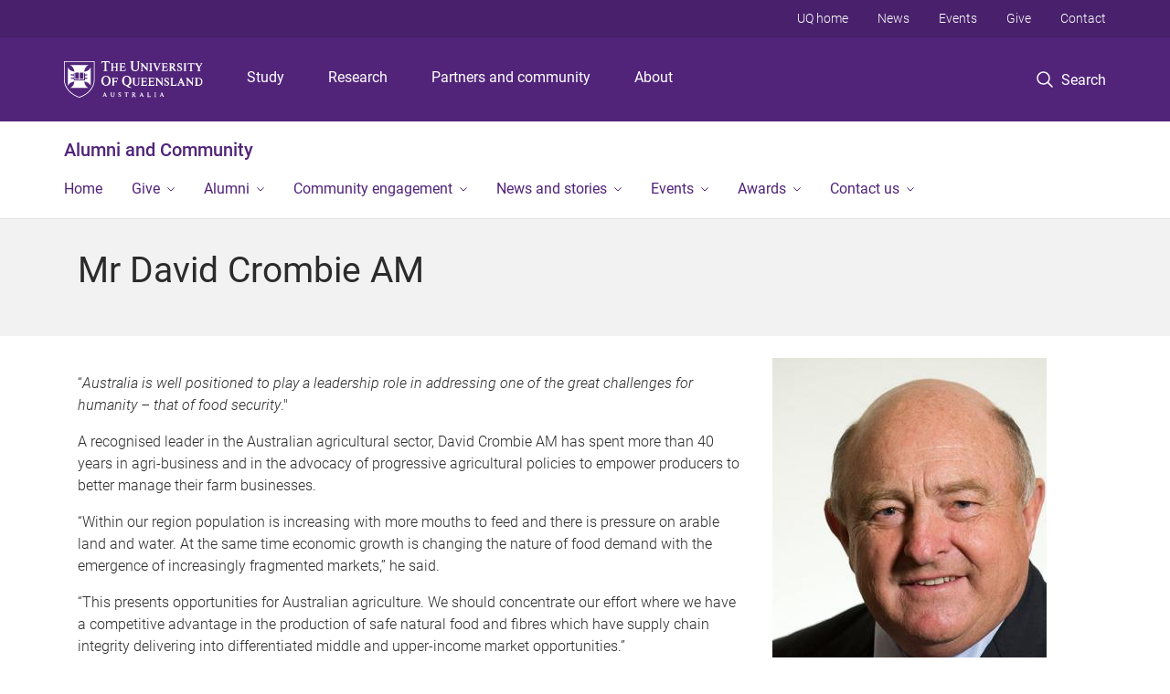

--- FILE ---
content_type: text/html; charset=utf-8
request_url: https://alumni.uq.edu.au/story/5898/mr-david-crombie-am
body_size: 12171
content:
<!DOCTYPE html>
<!--[if lt IE 7]> <html class="lt-ie9 lt-ie8 lt-ie7" lang="en" dir="ltr"> <![endif]-->
<!--[if IE 7]> <html class="lte-ie7 lt-ie9 lt-ie8" lang="en" dir="ltr"> <![endif]-->
<!--[if IE 8]> <html class="lte-ie8 lt-ie9" lang="en" dir="ltr"> <![endif]-->
<!--[if lte IE 9]> <html class="lte-ie9" lang="en" dir="ltr"> <![endif]-->
<!--[if gt IE 9]><!--> <html xmlns="http://www.w3.org/1999/xhtml" lang="en" dir="ltr"> <!--<![endif]-->
<head>
  <meta http-equiv="Content-Type" content="text/html; charset=utf-8" />
<link rel="shortcut icon" href="https://alumni.uq.edu.au/sites/all/themes/custom/uq_standard/favicon.ico" type="image/vnd.microsoft.icon" />
<meta name="viewport" content="width=device-width,initial-scale=1" />
<link rel="apple-touch-icon" href="https://static.uq.net.au/v4/logos/corporate/uq-apple-touch-icon.png" type="image/png" />
<meta name="generator" content="Drupal 7 (https://www.drupal.org)" />
<link rel="image_src" href="https://alumni.uq.edu.au/files/30989/David-Crombie_web2.jpg" />
<link rel="canonical" href="https://alumni.uq.edu.au/story/5898/mr-david-crombie-am" />
<link rel="shortlink" href="https://alumni.uq.edu.au/node/5898" />
<meta property="og:title" content="Mr David Crombie AM" />
<meta property="og:updated_time" content="2018-08-10T15:46:26+10:00" />
<meta property="og:image" content="https://alumni.uq.edu.au/files/30989/David-Crombie_web2.jpg" />
<meta property="og:image:url" content="https://alumni.uq.edu.au/files/30989/David-Crombie_web2.jpg" />
<meta property="og:image:secure_url" content="https://alumni.uq.edu.au/files/30989/David-Crombie_web2.jpg" />
<meta name="twitter:title" content="Mr David Crombie AM" />
<meta property="article:published_time" content="2018-08-06T09:31:43+10:00" />
<meta property="article:modified_time" content="2018-08-10T15:46:26+10:00" />
<meta name="msvalidate.01" content="1D347AB66A45715B5302E84A9FACA1F6" />
  <title>Mr David Crombie AM - Alumni and Community - University of Queensland</title>
  <style type="text/css" media="all">
@import url("https://alumni.uq.edu.au/sites/all/modules/contrib/field_hidden/field_hidden.css?t3bwnd");
@import url("https://alumni.uq.edu.au/sites/all/modules/custom/uq_components/core/uq_snippets/uq_snippets.css?t3bwnd");
@import url("https://alumni.uq.edu.au/modules/user/user.css?t3bwnd");
@import url("https://alumni.uq.edu.au/sites/all/modules/contrib/video_filter/video_filter.css?t3bwnd");
@import url("https://alumni.uq.edu.au/sites/all/modules/custom/uq_components/components/uq_panel_feature/css/style.css?t3bwnd");
@import url("https://alumni.uq.edu.au/sites/all/modules/contrib/ckeditor_image2/ckeditor_image2.theme.css?t3bwnd");
</style>
<style type="text/css" media="all">
@import url("https://alumni.uq.edu.au/sites/all/modules/contrib/panels/css/panels.css?t3bwnd");
</style>
<link type="text/css" rel="stylesheet" href="https://static.uq.net.au/v6/fonts/Roboto/roboto.css" media="all" />
<link type="text/css" rel="stylesheet" href="https://static.uq.net.au/latest/css/uqds_uq-standard.css?t3bwnd" media="all" />
<style type="text/css" media="all">
@import url("https://alumni.uq.edu.au/sites/all/themes/custom/uq_standard/css/styles.css?t3bwnd");
</style>
<style type="text/css" media="print">
@import url("https://alumni.uq.edu.au/sites/all/themes/custom/uq_standard/css/print.css?t3bwnd");
</style>
  <!--[if lt IE 9]>
  <script src="/sites/all/themes/custom/uq_standard/bower_components/html5shiv/dist/html5shiv.min.js"></script>
  <script src="/sites/all/themes/custom/uq_standard/bower_components/respond/dest/respond.min.js"></script>
  <![endif]-->
  <script type="text/javascript">
<!--//--><![CDATA[//><!--
(function(i,s,o,g,r,a,m){i["GoogleAnalyticsObject"]=r;i[r]=i[r]||function(){(i[r].q=i[r].q||[]).push(arguments)},i[r].l=1*new Date();a=s.createElement(o),m=s.getElementsByTagName(o)[0];a.async=1;a.src=g;m.parentNode.insertBefore(a,m)})(window,document,"script","https://www.google-analytics.com/analytics.js","ga");ga("create", "UA-1590516-1", {"cookieDomain":"auto"});ga("require", "linkid", "linkid.js");ga("set", "anonymizeIp", true);ga("send", "pageview");
//--><!]]>
</script>
</head>
<body class="html not-front not-logged-in no-sidebars page-node page-node- page-node-5898 node-type-uq-student-story student-story-page" >
  <div class="skip-link">
    <a href="#main-menu" tabindex="1" class="skip-link__link element-invisible element-focusable">Skip to menu</a>
    <a href="#main-content" class="skip-link__link element-invisible element-focusable">Skip to content</a>
    <a href="#site-footer" class="skip-link__link element-invisible element-focusable">Skip to footer</a>
  </div>
    <div class="region region-page-top">
    <noscript aria-hidden="true"><iframe src="https://www.googletagmanager.com/ns.html?id=GTM-NC7M38Q"
 height="0" width="0" style="display:none;visibility:hidden"></iframe></noscript>
  </div>
  
  

<header class="uq-header" data-gtm-category="Header">
  <div class="uq-header__container">
    <div class="uq-header__menu-toggle">
      <button type="button" class="nav-primary__toggle nav-primary__menu-toggle slide-menu__control"
        data-target="global-mobile-nav" data-action="toggle">Menu
      </button>
    </div>
    <div class="uq-header__logo">
      <a class="logo--large" href="https://www.uq.edu.au/">
        <img alt="The University of Queensland"
          src="https://static.uq.net.au/v11/logos/corporate/uq-logo--reversed.svg">
      </a>
    </div>
    <div class="uq-header__nav-primary" data-gtm-category="Primary header">
      <nav class="uq-header__nav-primary-container" aria-label="primary navigation">
        <ul class="uq-header__nav-primary-list">
                    <li class="uq-header__nav-primary-item"><a
              class="uq-header__nav-primary-link"
              href="https://study.uq.edu.au/"
              data-gtm-label="Study">Study</a>
            
          </li>
                    <li class="uq-header__nav-primary-item"><a
              class="uq-header__nav-primary-link"
              href="https://research.uq.edu.au/"
              data-gtm-label="Research">Research</a>
            
          </li>
                    <li class="uq-header__nav-primary-item"><a
              class="uq-header__nav-primary-link"
              href="https://partners-community.uq.edu.au"
              data-gtm-label="Partners and community">Partners and community</a>
            
          </li>
                    <li class="uq-header__nav-primary-item"><a
              class="uq-header__nav-primary-link"
              href="https://about.uq.edu.au/"
              data-gtm-label="About">About</a>
            
          </li>
                  </ul>
      </nav>
    </div>
    <div class="uq-header__search-toggle" data-gtm-category="Search">
      <button class="nav-primary__toggle nav-primary__search-toggle" data-gtm-action="Toggle">
        <div class="search-toggle__label">Search</div>
      </button>
    </div>
  </div>

  <!-- Mobile only navigation -->
  <nav class="slide-menu global-mobile-nav" id="global-mobile-nav" aria-label="primary navigation mobile">
    <div class="uq-site-header__title-container">
      <div class="uq-site-header__title-container__left">
        <a href="/" class="uq-site-header__title">Alumni and Community</a>
      </div>
    </div>
    <ul>
      <!-- site specific navigation -->
              <li data-gtm-category="Main navigation">
          <a href="/" class="slide-menu__control"
            data-gtm-category="UQ Header"
            data-gtm-label="Home"
            aria-haspopup="true"
            aria-expanded="false"
            >
            Home          </a>
                    </li>
              <li data-gtm-category="Main navigation">
          <a href="http://alumni.uq.edu.au/giving/" class="slide-menu__control"
            data-gtm-category="UQ Header"
            data-gtm-label="Give"
            aria-haspopup="true"
            aria-expanded="false"
            >
            Give          </a>
                          <ul>
                                                <li class='first__overview'>
                  <a href="http://alumni.uq.edu.au/giving/" class="global-mobile-nav__audience-link slide-menu__control"
                      data-gtm-category="UQ Header"
                      data-gtm-label="Give"
                      >
                      Give                    </a>
                  </li>
                                                                              <li>
                        <a
                          href="https://alumni.uq.edu.au/causes"
                          data-gtm-label="Areas to support > Areas to support"
                        >
                          Areas to support                        </a>
                      </li>
                                                                              <li>
                        <a
                          href="https://alumni.uq.edu.au/give-uq/how-give"
                          data-gtm-label="Ways to give > Ways to give"
                        >
                          Ways to give                        </a>
                      </li>
                                                                              <li>
                        <a
                          href="https://donations.uq.edu.au/"
                          data-gtm-label="Give now > Give now"
                        >
                          Give now                        </a>
                      </li>
                                                                              <li>
                        <a
                          href="/volunteer"
                          data-gtm-label="Volunteering and fundraising > Volunteering and fundraising"
                        >
                          Volunteering and fundraising                        </a>
                      </li>
                                                                                                                          </ul>
                    </li>
              <li data-gtm-category="Main navigation">
          <a href="https://alumni.uq.edu.au/alumni" class="slide-menu__control"
            data-gtm-category="UQ Header"
            data-gtm-label="Alumni"
            aria-haspopup="true"
            aria-expanded="false"
            >
            Alumni          </a>
                          <ul>
                                                <li class='first__overview'>
                  <a href="https://alumni.uq.edu.au/alumni" class="global-mobile-nav__audience-link slide-menu__control"
                      data-gtm-category="UQ Header"
                      data-gtm-label="Alumni"
                      >
                      Alumni                    </a>
                  </li>
                                                                              <li>
                        <a
                          href="https://alumni.uq.edu.au/alumni-benefits-main-page"
                          data-gtm-label="All alumni benefits > All alumni benefits"
                        >
                          All alumni benefits                        </a>
                      </li>
                                                                              <li>
                        <a
                          href="https://alumni.uq.edu.au/boards"
                          data-gtm-label="Alumni boards and leadership > Alumni boards and leadership"
                        >
                          Alumni boards and leadership                        </a>
                      </li>
                                                                                                                          </ul>
                    </li>
              <li data-gtm-category="Main navigation">
          <a href="https://alumni.uq.edu.au/community-engagement" class="slide-menu__control"
            data-gtm-category="UQ Header"
            data-gtm-label="Community engagement"
            aria-haspopup="true"
            aria-expanded="false"
            >
            Community engagement          </a>
                          <ul>
                                                <li class='first__overview'>
                  <a href="https://alumni.uq.edu.au/community-engagement" class="global-mobile-nav__audience-link slide-menu__control"
                      data-gtm-category="UQ Header"
                      data-gtm-label="Community engagement"
                      >
                      Community engagement                    </a>
                  </li>
                                                                              <li>
                        <a
                          href="https://alumni.uq.edu.au/regionalroadshow"
                          data-gtm-label="Connecting with regional Queensland > Connecting with regional Queensland"
                        >
                          Connecting with regional Queensland                        </a>
                      </li>
                                                                              <li>
                        <a
                          href="https://alumni.uq.edu.au/neighbours"
                          data-gtm-label="Visit our campuses > Visit our campuses"
                        >
                          Visit our campuses                        </a>
                      </li>
                                                                                                                          </ul>
                    </li>
              <li data-gtm-category="Main navigation">
          <a href="/contact-magazine" class="slide-menu__control"
            data-gtm-category="UQ Header"
            data-gtm-label="News and stories"
            aria-haspopup="true"
            aria-expanded="false"
            >
            News and stories          </a>
                          <ul>
                                                <li class='first__overview'>
                  <a href="/contact-magazine" class="global-mobile-nav__audience-link slide-menu__control"
                      data-gtm-category="UQ Header"
                      data-gtm-label="News and stories"
                      >
                      News and stories                    </a>
                  </li>
                                                                              <li>
                        <a
                          href="/contact-magazine"
                          data-gtm-label="Read Contact magazine > Read Contact magazine"
                        >
                          Read Contact magazine                        </a>
                      </li>
                                                                              <li>
                        <a
                          href="https://alumni.uq.edu.au/contact-magazine-%E2%80%93-get-touch"
                          data-gtm-label="Submit a story > Submit a story"
                        >
                          Submit a story                        </a>
                      </li>
                                                                                                                          </ul>
                    </li>
              <li data-gtm-category="Main navigation">
          <a href="https://alumni.uq.edu.au/event/1725/alumni-events" class="slide-menu__control"
            data-gtm-category="UQ Header"
            data-gtm-label="Events"
            aria-haspopup="true"
            aria-expanded="false"
            >
            Events          </a>
                          <ul>
                                                <li class='first__overview'>
                  <a href="https://alumni.uq.edu.au/event/1725/alumni-events" class="global-mobile-nav__audience-link slide-menu__control"
                      data-gtm-category="UQ Header"
                      data-gtm-label="Events"
                      >
                      Events                    </a>
                  </li>
                                                                              <li>
                        <a
                          href="/events"
                          data-gtm-label="All alumni and community events > All alumni and community events"
                        >
                          All alumni and community events                        </a>
                      </li>
                                                                              <li>
                        <a
                          href="https://alumni.uq.edu.au/uq-alumni-book-fair"
                          data-gtm-label="UQ Alumni Book Fair > UQ Alumni Book Fair"
                        >
                          UQ Alumni Book Fair                        </a>
                      </li>
                                                                              <li>
                        <a
                          href="https://alumni.uq.edu.au/life-long-learning"
                          data-gtm-label="Past event recordings > Past event recordings"
                        >
                          Past event recordings                        </a>
                      </li>
                                                                                                                          </ul>
                    </li>
              <li data-gtm-category="Main navigation">
          <a href="/awards" class="slide-menu__control"
            data-gtm-category="UQ Header"
            data-gtm-label="Awards"
            aria-haspopup="true"
            aria-expanded="false"
            >
            Awards          </a>
                          <ul>
                                                <li class='first__overview'>
                  <a href="/awards" class="global-mobile-nav__audience-link slide-menu__control"
                      data-gtm-category="UQ Header"
                      data-gtm-label="Awards"
                      >
                      Awards                    </a>
                  </li>
                                                                              <li>
                        <a
                          href="https://alumni.uq.edu.au/nominate"
                          data-gtm-label="UQ Alumni Awards > UQ Alumni Awards"
                        >
                          UQ Alumni Awards                        </a>
                      </li>
                                                                              <li>
                        <a
                          href="/awards/honorary-awards"
                          data-gtm-label="Honorary awards > Honorary awards"
                        >
                          Honorary awards                        </a>
                      </li>
                                                                                                                          </ul>
                    </li>
              <li data-gtm-category="Main navigation">
          <a href="/contact-us" class="slide-menu__control"
            data-gtm-category="UQ Header"
            data-gtm-label="Contact us"
            aria-haspopup="true"
            aria-expanded="false"
            >
            Contact us          </a>
                          <ul>
                                                <li class='first__overview'>
                  <a href="/contact-us" class="global-mobile-nav__audience-link slide-menu__control"
                      data-gtm-category="UQ Header"
                      data-gtm-label="Contact us"
                      >
                      Contact us                    </a>
                  </li>
                                                                              <li>
                        <a
                          href="/update-your-details"
                          data-gtm-label="Update your details > Update your details"
                        >
                          Update your details                        </a>
                      </li>
                                                                              <li>
                        <a
                          href="/our-people"
                          data-gtm-label="Our team > Our team"
                        >
                          Our team                        </a>
                      </li>
                                                                              <li>
                        <a
                          href="https://alumni.uq.edu.au/donate-books-art#0"
                          data-gtm-label="Donate books > Donate books"
                        >
                          Donate books                        </a>
                      </li>
                                                                              <li>
                        <a
                          href="https://my.uq.edu.au/information-and-services/graduation-and-leaving-uq/degree-certificates-transcripts-and-documents"
                          data-gtm-label="Get a copy of your transcript > Get a copy of your transcript"
                        >
                          Get a copy of your transcript                        </a>
                      </li>
                                                                                                                          </ul>
                    </li>
            <!-- END : site specific navigation -->
            <li class="uq-header__newglobal-nav-item" data-gtm-category="Primary header">
        <a class="uq-header__newglobal-nav-link slide-menu__control"
          href="https://study.uq.edu.au/">Study</a>
              </li>
            <li class="uq-header__newglobal-nav-item" data-gtm-category="Primary header">
        <a class="uq-header__newglobal-nav-link slide-menu__control"
          href="https://research.uq.edu.au/">Research</a>
              </li>
            <li class="uq-header__newglobal-nav-item" data-gtm-category="Primary header">
        <a class="uq-header__newglobal-nav-link slide-menu__control"
          href="https://partners-community.uq.edu.au">Partners and community</a>
              </li>
            <li class="uq-header__newglobal-nav-item" data-gtm-category="Primary header">
        <a class="uq-header__newglobal-nav-link slide-menu__control"
          href="https://about.uq.edu.au/">About</a>
              </li>
                  <li class="uq-header__nav-secondary-item" data-gtm-category="Secondary header">
        <a class="uq-header__nav-secondary-link" href="https://www.uq.edu.au/">UQ home</a>
      </li>
            <li class="uq-header__nav-secondary-item" data-gtm-category="Secondary header">
        <a class="uq-header__nav-secondary-link" href="https://www.uq.edu.au/news/">News</a>
      </li>
            <li class="uq-header__nav-secondary-item" data-gtm-category="Secondary header">
        <a class="uq-header__nav-secondary-link" href="https://www.uq.edu.au/uq-events">Events</a>
      </li>
            <li class="uq-header__nav-secondary-item" data-gtm-category="Secondary header">
        <a class="uq-header__nav-secondary-link" href="https://alumni.uq.edu.au/giving/">Give</a>
      </li>
            <li class="uq-header__nav-secondary-item" data-gtm-category="Secondary header">
        <a class="uq-header__nav-secondary-link" href="https://contacts.uq.edu.au/">Contact</a>
      </li>
          </ul>
  </nav>
  <div class="uq-header__search" data-gtm-category="Search">
    <div class="uq-header__search-container">
      <form action="https://search.uq.edu.au/" method="get" data-gtm-action="Text search" data-gtm-form-action="">
        <fieldset>
          <div class="uq-header__search-query">
            <label for="edit-q" class="visually-hidden uq-header__search-query-label">Search term</label>
            <input type="text" id="edit-q" name="q" value="" maxlength="128" placeholder="Search by keyword" class="uq-header__search-query-input" data-gtm-trigger="change" data-gtm-form-search="">
            <span class="uq-header__search-query-button">
              <input type="submit" name="op" value="Search" class="uq-header__search-query-submit" data-gtm-trigger="click">
            </span>

                        <input type="hidden" value="https://alumni.uq.edu.au" name="as_sitesearch" id="edit-as_sitesearch-on">
          </div>
        </fieldset>
      </form>
    </div>
  </div>
  <div class="uq-header__nav-secondary">
    <nav class="uq-header__nav-secondary-container">
      <ul class="uq-header__nav-secondary-list">
                <li class="uq-header__nav-secondary-item">
          <a
            href="https://www.uq.edu.au/"
            class="uq-header__nav-secondary-link"
            data-gtm-category="Secondary header"
            data-gtm-label="UQ home"
          >
            UQ home          </a>
        </li>
                <li class="uq-header__nav-secondary-item">
          <a
            href="https://www.uq.edu.au/news/"
            class="uq-header__nav-secondary-link"
            data-gtm-category="Secondary header"
            data-gtm-label="News"
          >
            News          </a>
        </li>
                <li class="uq-header__nav-secondary-item">
          <a
            href="https://www.uq.edu.au/uq-events"
            class="uq-header__nav-secondary-link"
            data-gtm-category="Secondary header"
            data-gtm-label="Events"
          >
            Events          </a>
        </li>
                <li class="uq-header__nav-secondary-item">
          <a
            href="https://alumni.uq.edu.au/giving/"
            class="uq-header__nav-secondary-link"
            data-gtm-category="Secondary header"
            data-gtm-label="Give"
          >
            Give          </a>
        </li>
                <li class="uq-header__nav-secondary-item">
          <a
            href="https://contacts.uq.edu.au/"
            class="uq-header__nav-secondary-link"
            data-gtm-category="Secondary header"
            data-gtm-label="Contact"
          >
            Contact          </a>
        </li>
              </ul>
    </nav>
  </div>
</header>

  <div class="uq-site-header">
  <div class="uq-site-header__title-container">
    <div class="uq-site-header__title-container__left">
      <a href="/" class="uq-site-header__title">Alumni and Community</a>
    </div>
    <div class="uq-site-header__title-container__right">
      <button class="uq-site-header__navigation-toggle jsNavToggle" data-gtm-action="Toggle">Menu</button>
    </div>
  </div>
  <div class="uq-site-header__navigation-container">
    <nav class="uq-site-header__navigation" aria-label="Site navigation" id="jsNav">
      <ul class="uq-site-header__navigation__list uq-site-header__navigation__list--level-1">
                <li class="uq-site-header__navigation__list-item
                            ">
          <a href="/" aria-haspopup="true" aria-expanded="false"
            class="uq-site-header__navigation__list-link">
            Home          </a>
                  </li>
                <li class="uq-site-header__navigation__list-item
              uq-site-header__navigation__list-item--has-subnav              ">
          <a href="http://alumni.uq.edu.au/giving/" aria-haspopup="true" aria-expanded="false"
            class="uq-site-header__navigation__list-link">
            Give          </a>
                    <button class="uq-site-header__navigation__sub-toggle" data-gtm-action="Toggle"><span
              class="visually-hidden">Show Give sub-navigation</span></button>
          <ul class="uq-site-header__navigation__list uq-site-header__navigation__list--level-2"
            aria-label="Study sub-navigation">
                                          <li class="uq-site-header__navigation__list-item">
                  <a href="https://alumni.uq.edu.au/causes">
                    Areas to support                  </a>
                </li>
                                                        <li class="uq-site-header__navigation__list-item">
                  <a href="https://alumni.uq.edu.au/give-uq/how-give">
                    Ways to give                  </a>
                </li>
                                                        <li class="uq-site-header__navigation__list-item">
                  <a href="https://donations.uq.edu.au/">
                    Give now                  </a>
                </li>
                                                        <li class="uq-site-header__navigation__list-item">
                  <a href="/volunteer">
                    Volunteering and fundraising                  </a>
                </li>
                                                                                        </ul>
                  </li>
                <li class="uq-site-header__navigation__list-item
              uq-site-header__navigation__list-item--has-subnav              ">
          <a href="https://alumni.uq.edu.au/alumni" aria-haspopup="true" aria-expanded="false"
            class="uq-site-header__navigation__list-link">
            Alumni          </a>
                    <button class="uq-site-header__navigation__sub-toggle" data-gtm-action="Toggle"><span
              class="visually-hidden">Show Alumni sub-navigation</span></button>
          <ul class="uq-site-header__navigation__list uq-site-header__navigation__list--level-2"
            aria-label="Study sub-navigation">
                                          <li class="uq-site-header__navigation__list-item">
                  <a href="https://alumni.uq.edu.au/alumni-benefits-main-page">
                    All alumni benefits                  </a>
                </li>
                                                        <li class="uq-site-header__navigation__list-item">
                  <a href="https://alumni.uq.edu.au/boards">
                    Alumni boards and leadership                  </a>
                </li>
                                                                                        </ul>
                  </li>
                <li class="uq-site-header__navigation__list-item
              uq-site-header__navigation__list-item--has-subnav              ">
          <a href="https://alumni.uq.edu.au/community-engagement" aria-haspopup="true" aria-expanded="false"
            class="uq-site-header__navigation__list-link">
            Community engagement          </a>
                    <button class="uq-site-header__navigation__sub-toggle" data-gtm-action="Toggle"><span
              class="visually-hidden">Show Community engagement sub-navigation</span></button>
          <ul class="uq-site-header__navigation__list uq-site-header__navigation__list--level-2"
            aria-label="Study sub-navigation">
                                          <li class="uq-site-header__navigation__list-item">
                  <a href="https://alumni.uq.edu.au/regionalroadshow">
                    Connecting with regional Queensland                  </a>
                </li>
                                                        <li class="uq-site-header__navigation__list-item">
                  <a href="https://alumni.uq.edu.au/neighbours">
                    Visit our campuses                  </a>
                </li>
                                                                                        </ul>
                  </li>
                <li class="uq-site-header__navigation__list-item
              uq-site-header__navigation__list-item--has-subnav              ">
          <a href="/contact-magazine" aria-haspopup="true" aria-expanded="false"
            class="uq-site-header__navigation__list-link">
            News and stories          </a>
                    <button class="uq-site-header__navigation__sub-toggle" data-gtm-action="Toggle"><span
              class="visually-hidden">Show News and stories sub-navigation</span></button>
          <ul class="uq-site-header__navigation__list uq-site-header__navigation__list--level-2"
            aria-label="Study sub-navigation">
                                          <li class="uq-site-header__navigation__list-item">
                  <a href="/contact-magazine">
                    Read Contact magazine                  </a>
                </li>
                                                        <li class="uq-site-header__navigation__list-item">
                  <a href="https://alumni.uq.edu.au/contact-magazine-%E2%80%93-get-touch">
                    Submit a story                  </a>
                </li>
                                                                                        </ul>
                  </li>
                <li class="uq-site-header__navigation__list-item
              uq-site-header__navigation__list-item--has-subnav              ">
          <a href="https://alumni.uq.edu.au/event/1725/alumni-events" aria-haspopup="true" aria-expanded="false"
            class="uq-site-header__navigation__list-link">
            Events          </a>
                    <button class="uq-site-header__navigation__sub-toggle" data-gtm-action="Toggle"><span
              class="visually-hidden">Show Events sub-navigation</span></button>
          <ul class="uq-site-header__navigation__list uq-site-header__navigation__list--level-2"
            aria-label="Study sub-navigation">
                                          <li class="uq-site-header__navigation__list-item">
                  <a href="/events">
                    All alumni and community events                  </a>
                </li>
                                                        <li class="uq-site-header__navigation__list-item">
                  <a href="https://alumni.uq.edu.au/uq-alumni-book-fair">
                    UQ Alumni Book Fair                  </a>
                </li>
                                                        <li class="uq-site-header__navigation__list-item">
                  <a href="https://alumni.uq.edu.au/life-long-learning">
                    Past event recordings                  </a>
                </li>
                                                                                        </ul>
                  </li>
                <li class="uq-site-header__navigation__list-item
              uq-site-header__navigation__list-item--has-subnav              ">
          <a href="/awards" aria-haspopup="true" aria-expanded="false"
            class="uq-site-header__navigation__list-link">
            Awards          </a>
                    <button class="uq-site-header__navigation__sub-toggle" data-gtm-action="Toggle"><span
              class="visually-hidden">Show Awards sub-navigation</span></button>
          <ul class="uq-site-header__navigation__list uq-site-header__navigation__list--level-2"
            aria-label="Study sub-navigation">
                                          <li class="uq-site-header__navigation__list-item">
                  <a href="https://alumni.uq.edu.au/nominate">
                    UQ Alumni Awards                  </a>
                </li>
                                                        <li class="uq-site-header__navigation__list-item">
                  <a href="/awards/honorary-awards">
                    Honorary awards                  </a>
                </li>
                                                                                        </ul>
                  </li>
                <li class="uq-site-header__navigation__list-item
              uq-site-header__navigation__list-item--has-subnav              ">
          <a href="/contact-us" aria-haspopup="true" aria-expanded="false"
            class="uq-site-header__navigation__list-link">
            Contact us          </a>
                    <button class="uq-site-header__navigation__sub-toggle" data-gtm-action="Toggle"><span
              class="visually-hidden">Show Contact us sub-navigation</span></button>
          <ul class="uq-site-header__navigation__list uq-site-header__navigation__list--level-2"
            aria-label="Study sub-navigation">
                                          <li class="uq-site-header__navigation__list-item">
                  <a href="/update-your-details">
                    Update your details                  </a>
                </li>
                                                        <li class="uq-site-header__navigation__list-item">
                  <a href="/our-people">
                    Our team                  </a>
                </li>
                                                        <li class="uq-site-header__navigation__list-item">
                  <a href="https://alumni.uq.edu.au/donate-books-art#0">
                    Donate books                  </a>
                </li>
                                                        <li class="uq-site-header__navigation__list-item">
                  <a href="https://my.uq.edu.au/information-and-services/graduation-and-leaving-uq/degree-certificates-transcripts-and-documents">
                    Get a copy of your transcript                  </a>
                </li>
                                                                                        </ul>
                  </li>
              </ul>
    </nav>
  </div>
</div>

<div class="page">
  
  
    <a id="main-content"></a>
  <div class="page__content clearfix">
      <div class="region region-content">
    <div id="block-system-main" class="block block-system">

    
  <div class="content" class="block__content">
    
  <div class="layout-region__top">
    <div class="panel-pane pane-panels-mini pane-student-story-page-header page__header"  >
  
    

<div class="panel-pane__content">
  

  <div class="row">
    <div class="layout-region__main large-12 columns">
      <div class="panel-pane pane-node-title student-story__display-name"  >
  
    

<div class="panel-pane__content">
  <h1 class="page__title">Mr David Crombie AM</h1>
</div>


</div>
    </div>
  </div>

</div>


</div>
  </div>

  <div class="row">
    <div class="layout-region__main large-8 columns"><div class="panel-pane pane-entity-field pane-node-field-uq-student-story-body student-story__body"  >
  
    

<div class="panel-pane__content">
  <div class="field field-name-field-uq-student-story-body field-type-text-long field-label-hidden"><div class="field-items"><div class="field-item even"><p>“<em>Australia is well positioned to play a leadership role in addressing one of the great challenges for humanity – that of food security</em>."</p>

<p>A recognised leader in the Australian agricultural sector, David Crombie AM has spent more than 40 years in agri-business and in the advocacy of progressive agricultural policies to empower producers to better manage their farm businesses.</p>

<p>“Within our region population is increasing with more mouths to feed and there is pressure on arable land and water. At the same time economic growth is changing the nature of food demand with the emergence of increasingly fragmented markets,” he said.</p>

<p>“This presents opportunities for Australian agriculture. We should concentrate our effort where we have a competitive advantage in the production of safe natural food and fibres which have supply chain integrity delivering into differentiated middle and upper-income market opportunities.”</p>

<p>Crombie’s family roots are in rural Queensland. He was educated in Brisbane where he attended The University of Queensland. His first job was with Gunn Rural Managment (GRM), a company managing beef cattle operations across northern Australia.</p>

<p>Today GRM (renamed Palladium) employs over 2500 professional staff worldwide and provides project management services delivering impact investment outcomes across agriculture, health services, education and capacity building in over 30 countries.</p>

<p>Throughout his career, Crombie has had leadership roles across a range of interests including President of the National Farmers Federation, Chair of Meat and Livestock Australia and Chair of the Australian Rural Leadership Programme. He was on the Boards of Grainco and Export Finance Insurance Corporation, and was a Commissioner of ACIAR.  He also served on the Board of Foodbank Qld and was President of Australian Rugby and President and Chairman of Queensland Rugby.</p>

<p>Crombie has continued a long association with UQ and is currently on the advisory board of UQ’s research institute the Queensland Alliance for Agriculture and Food Innovation (QAAFI) where he provides strategic advice on industry directions and research priorities.</p>

<p>“We have a responsibility to share road-tested production technologies with farmers throughout our region to increase production efficiency and reduce food waste,” he said.</p>

<p>“It is an exciting time to be engaged in agriculture and there will be new career opportunities emerging. Food production is our oldest industry, we are good at it and we have demonstrated our ability to adapt to changing circumstances.”</p>

<p>Crombie has received honours and awards including the 2017 Rabo Bank Award for Leadership in Agriculture in Australia and New Zealand. In 2014 he was awarded Member of the Order of Australia for services to the meat and livestock industry and support for social welfare, primary producers and sporting organisations.</p>

<p>Crombie has beef cattle and cropping operations in southern Queensland and enjoys mentoring students through UQ’s Business School, Emmanuel College and industry.</p>

<h2>College affiliation</h2>

<p>Emmanuel College (1962-1965)</p>
</div></div></div></div>


</div>
<div class="panel-separator"></div><div  class="section student-story__awards section--new-e1a6e296-f3b2-4fbf-9b45-34f1af7a153b">
    <div class="section__container">
          <div class="section__header">
                  <h2 class="section__title">Awards</h2>
        
              </div>
        <div class="section__content">
      
<div class="paragraphs-items paragraphs-items-field-uq-awards paragraphs-items-field-uq-awards-full paragraphs-items-full">
  <div class="field field-name-field-uq-awards field-type-paragraphs field-label-hidden"><div class="field-items"><div class="field-item even"><div class="entity entity-paragraphs-item paragraphs-item-awards award">
  <div class="content">
        <div class="field field-name-field-uq-awards-award field-type-entityreference field-label-hidden award__title"><div class="field-items"><div class="field-item even">Colleges&#039; UQ Alumni Award</div></div></div><div class="field field-name-field-uq-awards-year field-type-datetime field-label-hidden award__year"><div class="field-items"><div class="field-item even"><span class="date-display-single">2018</span></div></div></div>  </div>
</div>
</div></div></div></div>
    </div>

      </div>
</div>
</div>
    <div class="layout-region__right large-4 columns"><div class="panel-pane pane-entity-field pane-node-field-uq-student-story-photo student-story__photo"  >
  
    

<div class="panel-pane__content">
  <div class="field field-name-field-uq-student-story-photo field-type-image field-label-hidden"><div class="field-items"><div class="field-item even"><img src="https://alumni.uq.edu.au/sites/default/files/styles/uq_core_medium_portrait/public/ckfinder/images/Award%20Winners/David-Crombie_web2.jpg?itok=s1Op5fqq" width="300" height="400" alt="Image of David Crombie AM" title="David Crombie AM" /></div></div></div></div>


</div>
<div class="panel-separator"></div><div class="panel-pane pane-entity-field pane-node-field-uq-qualification student-story__qualifications"  >
  
      <div class="panel-pane__title">
    <h3 class="pane-title">
    Qualifications  </h3>
</div>
  

<div class="panel-pane__content">
  
<div class="paragraphs-items paragraphs-items-field-uq-qualification paragraphs-items-field-uq-qualification-full paragraphs-items-full">
  <div class="field field-name-field-uq-qualification field-type-paragraphs field-label-hidden"><div class="field-items"><div class="field-item even">
<div class="entity entity-paragraphs-item paragraphs-item-qualification qualification">
  <div class="qualification__degree">
    Bachelor of Economics        <div class="qualification__year"><span class="date-display-single">1966</span></div>
  </div>
</div>
</div></div></div></div>
</div>


</div>
</div>
  </div>

  </div>
</div>
  </div>
  </div>
  </div>

  
<footer class="uq-footer" data-gtm-category="Footer">
  <div class="uq-acknowledgement uq-acknowledgement--large">
    <div class="uq-acknowledgement__content">
      <div class="uq-acknowledgement__text">
        UQ acknowledges the Traditional Owners and their custodianship of the lands on which UQ is situated. &mdash; <a href="https://about.uq.edu.au/reconciliation" class="uq-acknowledgement__link">Reconciliation at UQ</a>
      </div>
    </div>
  </div>
  <div class="uq-footer__container">
    <nav class="uq-footer__navigation uq-footer--desktop" aria-label="footer navigation">
      <ul class="uq-footer__navigation-list uq-footer__navigation-level-1">
                <li class="uq-footer__navigation-item">
          <h2 class="uq-footer__navigation-title">Media</h2>
          <ul class="uq-footer__navigation-list uq-footer__navigation-level-2">
                        <li class="uq-footer__navigation-item">
              <a href="https://www.uq.edu.au/news/contacts" class="uq-footer__navigation-link">Media team contacts</a>
            </li>
                        <li class="uq-footer__navigation-item">
              <a href="https://about.uq.edu.au/experts" class="uq-footer__navigation-link">Find a subject matter expert</a>
            </li>
                        <li class="uq-footer__navigation-item">
              <a href="https://www.uq.edu.au/news/" class="uq-footer__navigation-link">UQ news</a>
            </li>
                      </ul>
        </li>
                <li class="uq-footer__navigation-item">
          <h2 class="uq-footer__navigation-title">Working at UQ</h2>
          <ul class="uq-footer__navigation-list uq-footer__navigation-level-2">
                        <li class="uq-footer__navigation-item">
              <a href="https://staff.uq.edu.au" class="uq-footer__navigation-link">Current staff</a>
            </li>
                        <li class="uq-footer__navigation-item">
              <a href="https://about.uq.edu.au/careers" class="uq-footer__navigation-link">Careers at UQ</a>
            </li>
                        <li class="uq-footer__navigation-item">
              <a href="https://about.uq.edu.au/strategic-plan" class="uq-footer__navigation-link">Strategic plan</a>
            </li>
                        <li class="uq-footer__navigation-item">
              <a href="https://staff.uq.edu.au/information-and-services/health-safety-wellbeing" class="uq-footer__navigation-link">Staff support</a>
            </li>
                        <li class="uq-footer__navigation-item">
              <a href="https://staff.uq.edu.au/information-and-services/information-technology/it-support" class="uq-footer__navigation-link">IT support for staff</a>
            </li>
                      </ul>
        </li>
                <li class="uq-footer__navigation-item">
          <h2 class="uq-footer__navigation-title">Current students</h2>
          <ul class="uq-footer__navigation-list uq-footer__navigation-level-2">
                        <li class="uq-footer__navigation-item">
              <a href="https://my.uq.edu.au" class="uq-footer__navigation-link">my.UQ</a>
            </li>
                        <li class="uq-footer__navigation-item">
              <a href="https://programs-courses.uq.edu.au" class="uq-footer__navigation-link">Programs and courses</a>
            </li>
                        <li class="uq-footer__navigation-item">
              <a href="https://about.uq.edu.au/academic-calendar" class="uq-footer__navigation-link">Key dates</a>
            </li>
                        <li class="uq-footer__navigation-item">
              <a href="https://my.uq.edu.au/student-support" class="uq-footer__navigation-link">Student support</a>
            </li>
                        <li class="uq-footer__navigation-item">
              <a href="https://my.uq.edu.au/information-and-services/information-technology/student-it-support" class="uq-footer__navigation-link">IT support for students</a>
            </li>
                      </ul>
        </li>
                <li class="uq-footer__navigation-item">
          <h2 class="uq-footer__navigation-title">Library</h2>
          <ul class="uq-footer__navigation-list uq-footer__navigation-level-2">
                        <li class="uq-footer__navigation-item">
              <a href="https://www.library.uq.edu.au/" class="uq-footer__navigation-link">Library</a>
            </li>
                        <li class="uq-footer__navigation-item">
              <a href="https://web.library.uq.edu.au/study-and-learning-support" class="uq-footer__navigation-link">Study and learning support</a>
            </li>
                        <li class="uq-footer__navigation-item">
              <a href="https://web.library.uq.edu.au/research-and-publish" class="uq-footer__navigation-link">Research and publish</a>
            </li>
                        <li class="uq-footer__navigation-item">
              <a href="https://web.library.uq.edu.au/visit" class="uq-footer__navigation-link">Visit</a>
            </li>
                      </ul>
        </li>
                <li class="uq-footer__navigation-item">
          <h2 class="uq-footer__navigation-title">Contact</h2>
          <ul class="uq-footer__navigation-list uq-footer__navigation-level-2">
                        <li class="uq-footer__navigation-item">
              <a href="https://contacts.uq.edu.au/contacts" class="uq-footer__navigation-link">Contact UQ</a>
            </li>
                        <li class="uq-footer__navigation-item">
              <a href="https://www.uq.edu.au/complaints-appeals/" class="uq-footer__navigation-link">Make a complaint</a>
            </li>
                        <li class="uq-footer__navigation-item">
              <a href="https://about.uq.edu.au/faculties-schools-institutes-centres" class="uq-footer__navigation-link">Faculties, schools, institutes and centres</a>
            </li>
                        <li class="uq-footer__navigation-item">
              <a href="https://organisation.about.uq.edu.au" class="uq-footer__navigation-link">Divisions and departments</a>
            </li>
                        <li class="uq-footer__navigation-item">
              <a href="https://campuses.uq.edu.au/" class="uq-footer__navigation-link">Campuses, maps and transport</a>
            </li>
                      </ul>
        </li>
              </ul>
    </nav>

    <!-- Mobile Footer Navigation-->
    <nav class="uq-footer__navigation uq-footer--mobile" aria-label="footer navigation mobile">
      <ul class="uq-accordion uq-footer__navigation-list uq-footer__navigation-level-1">
                <li class="uq-accordion__item uq-footer__navigation-item">
          <button class="uq-accordion__toggle uq-footer__navigation-toggle" data-gtm-action="Toggle">Media</button>
          <ul class="uq-accordion__content uq-footer__navigation-list uq-footer__navigation-level-2">
                        <li class="uq-footer__navigation-item">
              <a href="https://www.uq.edu.au/news/contacts" class="uq-footer__navigation-link">Media team contacts</a>
            </li>
                        <li class="uq-footer__navigation-item">
              <a href="https://about.uq.edu.au/experts" class="uq-footer__navigation-link">Find a subject matter expert</a>
            </li>
                        <li class="uq-footer__navigation-item">
              <a href="https://www.uq.edu.au/news/" class="uq-footer__navigation-link">UQ news</a>
            </li>
                      </ul>
        </li>
                <li class="uq-accordion__item uq-footer__navigation-item">
          <button class="uq-accordion__toggle uq-footer__navigation-toggle" data-gtm-action="Toggle">Working at UQ</button>
          <ul class="uq-accordion__content uq-footer__navigation-list uq-footer__navigation-level-2">
                        <li class="uq-footer__navigation-item">
              <a href="https://staff.uq.edu.au" class="uq-footer__navigation-link">Current staff</a>
            </li>
                        <li class="uq-footer__navigation-item">
              <a href="https://about.uq.edu.au/careers" class="uq-footer__navigation-link">Careers at UQ</a>
            </li>
                        <li class="uq-footer__navigation-item">
              <a href="https://about.uq.edu.au/strategic-plan" class="uq-footer__navigation-link">Strategic plan</a>
            </li>
                        <li class="uq-footer__navigation-item">
              <a href="https://staff.uq.edu.au/information-and-services/health-safety-wellbeing" class="uq-footer__navigation-link">Staff support</a>
            </li>
                        <li class="uq-footer__navigation-item">
              <a href="https://staff.uq.edu.au/information-and-services/information-technology/it-support" class="uq-footer__navigation-link">IT support for staff</a>
            </li>
                      </ul>
        </li>
                <li class="uq-accordion__item uq-footer__navigation-item">
          <button class="uq-accordion__toggle uq-footer__navigation-toggle" data-gtm-action="Toggle">Current students</button>
          <ul class="uq-accordion__content uq-footer__navigation-list uq-footer__navigation-level-2">
                        <li class="uq-footer__navigation-item">
              <a href="https://my.uq.edu.au" class="uq-footer__navigation-link">my.UQ</a>
            </li>
                        <li class="uq-footer__navigation-item">
              <a href="https://programs-courses.uq.edu.au" class="uq-footer__navigation-link">Programs and courses</a>
            </li>
                        <li class="uq-footer__navigation-item">
              <a href="https://about.uq.edu.au/academic-calendar" class="uq-footer__navigation-link">Key dates</a>
            </li>
                        <li class="uq-footer__navigation-item">
              <a href="https://my.uq.edu.au/student-support" class="uq-footer__navigation-link">Student support</a>
            </li>
                        <li class="uq-footer__navigation-item">
              <a href="https://my.uq.edu.au/information-and-services/information-technology/student-it-support" class="uq-footer__navigation-link">IT support for students</a>
            </li>
                      </ul>
        </li>
                <li class="uq-accordion__item uq-footer__navigation-item">
          <button class="uq-accordion__toggle uq-footer__navigation-toggle" data-gtm-action="Toggle">Library</button>
          <ul class="uq-accordion__content uq-footer__navigation-list uq-footer__navigation-level-2">
                        <li class="uq-footer__navigation-item">
              <a href="https://www.library.uq.edu.au/" class="uq-footer__navigation-link">Library</a>
            </li>
                        <li class="uq-footer__navigation-item">
              <a href="https://web.library.uq.edu.au/study-and-learning-support" class="uq-footer__navigation-link">Study and learning support</a>
            </li>
                        <li class="uq-footer__navigation-item">
              <a href="https://web.library.uq.edu.au/research-and-publish" class="uq-footer__navigation-link">Research and publish</a>
            </li>
                        <li class="uq-footer__navigation-item">
              <a href="https://web.library.uq.edu.au/visit" class="uq-footer__navigation-link">Visit</a>
            </li>
                      </ul>
        </li>
                <li class="uq-accordion__item uq-footer__navigation-item">
          <button class="uq-accordion__toggle uq-footer__navigation-toggle" data-gtm-action="Toggle">Contact</button>
          <ul class="uq-accordion__content uq-footer__navigation-list uq-footer__navigation-level-2">
                        <li class="uq-footer__navigation-item">
              <a href="https://contacts.uq.edu.au/contacts" class="uq-footer__navigation-link">Contact UQ</a>
            </li>
                        <li class="uq-footer__navigation-item">
              <a href="https://www.uq.edu.au/complaints-appeals/" class="uq-footer__navigation-link">Make a complaint</a>
            </li>
                        <li class="uq-footer__navigation-item">
              <a href="https://about.uq.edu.au/faculties-schools-institutes-centres" class="uq-footer__navigation-link">Faculties, schools, institutes and centres</a>
            </li>
                        <li class="uq-footer__navigation-item">
              <a href="https://organisation.about.uq.edu.au" class="uq-footer__navigation-link">Divisions and departments</a>
            </li>
                        <li class="uq-footer__navigation-item">
              <a href="https://campuses.uq.edu.au/" class="uq-footer__navigation-link">Campuses, maps and transport</a>
            </li>
                      </ul>
        </li>
              </ul>
    </nav>
    <!-- Footer contact details -->
    <div class="uq-footer__contact">
      <nav class="uq-footer__contact-item" aria-label="Social Media" data-gtm-category="Social share link">
        <ul class="uq-footer__footer-list uq-footer__contact-social" >
          <li class="uq-footer__footer-item"><a href="https://www.facebook.com/uniofqld"
                                                class="uq-footer__meta-icons--facebook uq-footer__meta-icons"
                                                data-gtm-label="Facebook" aria-label="Facebook"></a></li>
          <li class="uq-footer__footer-item"><a href="https://www.linkedin.com/school/university-of-queensland"
                                                class="uq-footer__meta-icons--linkedin uq-footer__meta-icons"
                                                data-gtm-label="Linkedin" aria-label="Linkedin"></a></li>
                                                <li class="uq-footer__footer-item"><a href="https://x.com/uq_news" class="uq-footer__meta-icons--twitter uq-footer__meta-icons" aria-label="Follow us on X" data-gtm-label="Follow us on X"></a></li>
          <li class="uq-footer__footer-item"><a href="https://www.youtube.com/user/universityqueensland"
                                                class="uq-footer__meta-icons--youtube uq-footer__meta-icons"
                                                data-gtm-label="Youtube" aria-label="Youtube"></a></li>
          <li class="uq-footer__footer-item"><a href="https://instagram.com/uniofqld"
                                                class="uq-footer__meta-icons--instagram uq-footer__meta-icons"
                                                data-gtm-label="Instagram" aria-label="Instagram"></a></li>
          <li class="uq-footer__footer-item"><a href="https://www.tiktok.com/@uniofqld"
                                                class="uq-footer__meta-icons--tiktok uq-footer__meta-icons"
                                                data-gtm-label="TikTok" aria-label="TikTok"></a></li>
        </ul>
      </nav>
      <div class="uq-footer__contact-item uq-footer__contact-login">
                <a href="/saml_login?destination=node/5898" class="uq-footer__link" rel="nofollow">Web login</a>      </div>

    </div>
    <nav class="uq-footer__meta" aria-label="Business meta">
      <ul class="uq-footer__footer-list">
        <li class="uq-footer__footer-item">&copy; The University of Queensland</li>
        <li class="uq-footer__footer-item"><abbr title="Australian Business Number">ABN</abbr>: 63 942 912 684</li>
        <li class="uq-footer__footer-item"><abbr title="Commonwealth Register of Institutions and Courses for Overseas Students">CRICOS</abbr>: <a class="uq-footer__link" href="https://www.uq.edu.au/about/cricos-link" rel="external" data-gtm-label="CRICOS 00025B">00025B</a></li>
        <li class="uq-footer__footer-item"><abbr title="Tertiary Education Quality and Standards Agency">TEQSA</abbr>: <a class="uq-footer__link" href="https://www.teqsa.gov.au/national-register/provider/university-queensland" rel="external" data-gtm-label="TEQSA PRV12080">PRV12080</a></li>
      </ul>
    </nav>
    <nav class="uq-footer__footer" aria-label="Terms and conditions">
      <ul class="uq-footer__footer-list">
        <li class="uq-footer__footer-item">
          <a href="https://www.uq.edu.au/legal/copyright-privacy-disclaimer/" class="uq-footer__link">Copyright, privacy and disclaimer</a>
        </li>
        <li class="uq-footer__footer-item">
          <a href="https://uq.edu.au/accessibility/" class="uq-footer__link">Accessibility</a>
        </li>
        <li class="uq-footer__footer-item">
          <a href="https://www.uq.edu.au/rti/" class="uq-footer__link">Right to information</a>
        </li>
        <li class="uq-footer__footer-menu__item">
          <a href="https://my.uq.edu.au/feedback?r=https://alumni.uq.edu.au/story/5898/mr-david-crombie-am" class="uq-footer__link">Feedback</a>
        </li>
      </ul>
    </nav>
  </div>
</footer>  <script type="text/javascript">
<!--//--><![CDATA[//><!--
(function(w,d,s,l,i){

  w[l]=w[l]||[];
  w[l].push({'gtm.start':new Date().getTime(),event:'gtm.js'});
  var f=d.getElementsByTagName(s)[0];
  var j=d.createElement(s);
  var dl=l!='dataLayer'?'&l='+l:'';
  j.src='https://www.googletagmanager.com/gtm.js?id='+i+dl+'';
  j.async=true;
  f.parentNode.insertBefore(j,f);

})(window,document,'script','dataLayer','GTM-NC7M38Q');
//--><!]]>
</script>
<script type="text/javascript" src="https://alumni.uq.edu.au/sites/all/modules/contrib/jquery_update/replace/jquery/2.2/jquery.min.js?v=2.2.4"></script>
<script type="text/javascript" src="https://alumni.uq.edu.au/misc/jquery-extend-3.4.0.js?v=2.2.4"></script>
<script type="text/javascript" src="https://alumni.uq.edu.au/misc/jquery-html-prefilter-3.5.0-backport.js?v=2.2.4"></script>
<script type="text/javascript" src="https://alumni.uq.edu.au/misc/jquery.once.js?v=1.2"></script>
<script type="text/javascript" src="https://alumni.uq.edu.au/misc/drupal.js?t3bwnd"></script>
<script type="text/javascript" src="https://alumni.uq.edu.au/sites/all/modules/contrib/jquery_update/js/jquery_browser.js?v=0.0.1"></script>
<script type="text/javascript" src="https://alumni.uq.edu.au/sites/all/modules/custom/uq_components/components/uq_panel_feature/js/contextual-cog.js?t3bwnd"></script>
<script type="text/javascript" src="https://static.uq.net.au/latest/js/slide-menu.js?t3bwnd"></script>
<script type="text/javascript" src="https://static.uq.net.au/latest/js/uqds.min.js?t3bwnd"></script>
<script type="text/javascript" src="https://static.uq.net.au/latest/js/uqds_header.js?t3bwnd"></script>
<script type="text/javascript" src="https://alumni.uq.edu.au/sites/all/modules/contrib/google_analytics/googleanalytics.js?t3bwnd"></script>
<script type="text/javascript" src="https://alumni.uq.edu.au/sites/all/modules/custom/uq_eloqua/uq_eloqua.js?t3bwnd"></script>
<script type="text/javascript" src="https://alumni.uq.edu.au/sites/all/themes/custom/uq_standard/js/uq_standard_accordion.js?t3bwnd"></script>
<script type="text/javascript" src="https://alumni.uq.edu.au/sites/all/themes/custom/uq_standard/js/uq_standard_main-menu.js?t3bwnd"></script>
<script type="text/javascript" src="https://alumni.uq.edu.au/sites/all/themes/custom/uq_standard/bower_components/foundation/js/foundation.min.js?t3bwnd"></script>
<script type="text/javascript" src="https://alumni.uq.edu.au/sites/all/themes/custom/uq_standard/js/uq_standard.js?t3bwnd"></script>
<script type="text/javascript">
<!--//--><![CDATA[//><!--
jQuery.extend(Drupal.settings, {"basePath":"\/","pathPrefix":"","setHasJsCookie":0,"ajaxPageState":{"theme":"uq_standard","theme_token":"-1_ws-g8wcm_CR9v_wJDF4JUc-fpBXlbKO4ZsbogthA","js":{"0":1,"sites\/all\/modules\/contrib\/jquery_update\/replace\/jquery\/2.2\/jquery.min.js":1,"misc\/jquery-extend-3.4.0.js":1,"misc\/jquery-html-prefilter-3.5.0-backport.js":1,"misc\/jquery.once.js":1,"misc\/drupal.js":1,"sites\/all\/modules\/contrib\/jquery_update\/js\/jquery_browser.js":1,"sites\/all\/modules\/custom\/uq_components\/components\/uq_panel_feature\/js\/contextual-cog.js":1,"https:\/\/static.uq.net.au\/latest\/js\/slide-menu.js?t3bwnd":1,"https:\/\/static.uq.net.au\/latest\/js\/uqds.min.js?t3bwnd":1,"https:\/\/static.uq.net.au\/latest\/js\/uqds_header.js?t3bwnd":1,"sites\/all\/modules\/contrib\/google_analytics\/googleanalytics.js":1,"sites\/all\/modules\/custom\/uq_eloqua\/uq_eloqua.js":1,"sites\/all\/themes\/custom\/uq_standard\/js\/uq_standard_accordion.js":1,"sites\/all\/themes\/custom\/uq_standard\/js\/uq_standard_main-menu.js":1,"sites\/all\/themes\/custom\/uq_standard\/bower_components\/foundation\/js\/foundation.min.js":1,"sites\/all\/themes\/custom\/uq_standard\/js\/uq_standard.js":1},"css":{"sites\/all\/modules\/contrib\/field_hidden\/field_hidden.css":1,"sites\/all\/modules\/custom\/uq_components\/core\/uq_snippets\/uq_snippets.css":1,"modules\/user\/user.css":1,"sites\/all\/modules\/contrib\/video_filter\/video_filter.css":1,"sites\/all\/modules\/custom\/uq_components\/components\/uq_panel_feature\/css\/style.css":1,"sites\/all\/modules\/contrib\/ckeditor_image2\/ckeditor_image2.theme.css":1,"sites\/all\/modules\/contrib\/panels\/css\/panels.css":1,"https:\/\/static.uq.net.au\/v6\/fonts\/Roboto\/roboto.css":1,"https:\/\/static.uq.net.au\/latest\/css\/uqds_uq-standard.css?t3bwnd":1,"sites\/all\/themes\/custom\/uq_standard\/css\/styles.css":1,"sites\/all\/themes\/custom\/uq_standard\/css\/print.css":1}},"colorbox":{"opacity":"0.85","current":"{current} of {total}","previous":"\u00ab Prev","next":"Next \u00bb","close":"Close","maxWidth":"98%","maxHeight":"98%","fixed":true,"mobiledetect":false,"mobiledevicewidth":"480px","file_public_path":"\/sites\/default\/files","specificPagesDefaultValue":"admin*\nimagebrowser*\nimg_assist*\nimce*\nnode\/add\/*\nnode\/*\/edit\nprint\/*\nprintpdf\/*\nsystem\/ajax\nsystem\/ajax\/*"},"instances":"{\u0022default\u0022:{\u0022content\u0022:{\u0022text\u0022:\u0022\u0022},\u0022style\u0022:{\u0022tip\u0022:false,\u0022classes\u0022:\u0022\u0022},\u0022position\u0022:{\u0022at\u0022:\u0022bottom right\u0022,\u0022adjust\u0022:{\u0022method\u0022:\u0022\u0022},\u0022my\u0022:\u0022top left\u0022,\u0022viewport\u0022:false},\u0022show\u0022:{\u0022event\u0022:\u0022mouseenter \u0022},\u0022hide\u0022:{\u0022event\u0022:\u0022mouseleave \u0022}},\u0022tooltip_on_click\u0022:{\u0022content\u0022:{\u0022text\u0022:\u0022\u0022},\u0022style\u0022:{\u0022tip\u0022:false,\u0022classes\u0022:\u0022qtip-custom uq-qtip\u0022,\u0022classes_custom\u0022:\u0022uq-qtip\u0022},\u0022position\u0022:{\u0022at\u0022:\u0022top right\u0022,\u0022viewport\u0022:true,\u0022adjust\u0022:{\u0022method\u0022:\u0022\u0022},\u0022my\u0022:\u0022bottom left\u0022},\u0022show\u0022:{\u0022event\u0022:\u0022focus click \u0022,\u0022solo\u0022:true},\u0022hide\u0022:{\u0022event\u0022:\u0022unfocus click \u0022,\u0022fixed\u0022:1}}}","qtipDebug":"{\u0022leaveElement\u0022:0}","googleanalytics":{"trackOutbound":1,"trackMailto":1,"trackDownload":1,"trackDownloadExtensions":"7z|aac|arc|arj|asf|asx|avi|bin|csv|doc(x|m)?|dot(x|m)?|exe|flv|gif|gz|gzip|hqx|jar|jpe?g|js|mp(2|3|4|e?g)|mov(ie)?|msi|msp|pdf|phps|png|ppt(x|m)?|pot(x|m)?|pps(x|m)?|ppam|sld(x|m)?|thmx|qtm?|ra(m|r)?|sea|sit|tar|tgz|torrent|txt|wav|wma|wmv|wpd|xls(x|m|b)?|xlt(x|m)|xlam|xml|z|zip","trackColorbox":1}});
//--><!]]>
</script>
  </body>
</html>


--- FILE ---
content_type: text/css
request_url: https://static.uq.net.au/latest/css/uqds_uq-standard.css?t3bwnd
body_size: 8570
content:
.uq-accordion{font-family:"Roboto","Helvetica Neue",Helvetica,Arial,sans-serif;font-size:1rem;font-weight:400;line-height:1.6;list-style:none;margin-bottom:1.5rem;padding:0}.uq-accordion__item{background:#fff;border:1px solid #dcdcdd;border-radius:2px;margin-bottom:.5rem}.uq-accordion__toggle{-moz-appearance:none;-webkit-appearance:none;background:#fff;border-radius:0;border-style:solid;border-width:0;color:#3b383e;cursor:pointer;display:flex;align-items:center;gap:.5rem 1rem;font-family:"Roboto","Helvetica Neue",Helvetica,Arial,sans-serif;font-size:1.25rem;font-weight:500;line-height:1.2;margin:0;padding:1rem 3.5rem 1rem 1rem;position:relative;text-align:left;text-decoration:none;transition:all ease .2s;width:100%}.uq-accordion__toggle>*{margin:0;color:#3b383e;font-size:1.25rem;font-weight:500}@media(min-width: 37.5rem){.uq-accordion__toggle{padding:1rem 4.5rem 1rem 1.5rem}}.uq-accordion__toggle::before{content:"";background-image:url("data:image/svg+xml,%3csvg viewBox='0 0 24 24' fill='none' xmlns='http://www.w3.org/2000/svg'%3e%3cpath d='m5 9 7 7 7-7' stroke='%2319151c' stroke-width='1.5' stroke-linecap='round' stroke-linejoin='round'%3e%3c/path%3e%3c/svg%3e");background-repeat:no-repeat;width:1.5rem;height:1.5rem;position:absolute;right:1rem}@media(min-width: 37.5rem){.uq-accordion__toggle::before{right:1.5rem}}.uq-accordion__toggle:hover,.uq-accordion__toggle:focus{color:#3b383e}.uq-accordion__toggle:focus{outline:0 none}.uq-accordion__toggle:has(.uq-accordion__subtitle){flex-wrap:wrap}.uq-accordion__toggle--active{background:#fff}.uq-accordion__toggle--active::before{background-image:url("data:image/svg+xml,%3csvg viewBox='0 0 24 24' fill='none' xmlns='http://www.w3.org/2000/svg'%3e%3cpath d='m19 15-7-7-7 7' stroke='%2319151c' stroke-width='1.5' stroke-linecap='round' stroke-linejoin='round'%3e%3c/path%3e%3c/svg%3e")}.uq-accordion__toggle--active:hover,.uq-accordion__toggle--active:focus{background-color:#fff}.uq-accordion__icon{width:24px;height:24px;margin-block:-4px}.uq-accordion__icon img,.uq-accordion__icon svg,.uq-accordion__icon .uq-icon::before{width:24px;height:24px;margin:0}.uq-accordion__subtitle{width:100%;font-size:.875rem;font-weight:400;color:#6f6f6f;line-height:1.4;display:-webkit-box;-webkit-line-clamp:3;-webkit-box-orient:vertical;overflow:hidden}.uq-accordion__content{overflow:hidden;word-wrap:break-word;transition:height 200ms ease}.uq-accordion__content:not(.uq-accordion__content--active){display:none}.uq-accordion__content p:first-of-type{margin-top:0}.uq-accordion__content :last-child{margin-bottom:0}.uq-accordion__content .uq-alert{margin-block:1.5rem}.uq-accordion__content img{margin-block:1rem;display:block}.uq-accordion__content-wrapper{padding:0 1rem 1rem}@media(min-width: 37.5rem){.uq-accordion__content-wrapper{padding:0 1.5rem 1.5rem}}.uq-accordion--no-bottom-spacing{margin-bottom:0}.contextual-links-wrapper{top:0 !important}.uq-accordion--compact .uq-accordion__toggle{font-size:1rem;padding:.5rem 3.5rem .5rem 1rem}.uq-accordion--compact .uq-accordion__toggle::before{width:1rem;height:1rem;right:1rem}.uq-accordion--compact .uq-accordion__toggle--active::before{width:1rem;height:1rem;right:1rem}@media(min-width: 37.5rem){.uq-accordion--compact .uq-accordion__content-wrapper{padding:0 1rem 1rem}}.cke_editable .uq-accordion__content{border:1px dashed #0d6dcd;display:block !important}.uq-acknowledgement{background:#19151c;background-image:linear-gradient(0deg, #40205d 45.31%, rgba(64, 32, 93, 0.55) 85.94%, rgba(64, 32, 93, 0) 100%),url("https://static.uq.net.au/v15/images/rap/brisbane-river-artwork.png")}@media(min-width: 40rem){.uq-acknowledgement{background-image:linear-gradient(90deg, #40205d 60%, rgba(64, 32, 93, 0.65) 70%, rgba(64, 32, 93, 0) 80%),url("https://static.uq.net.au/v15/images/rap/brisbane-river-artwork.png")}}.uq-acknowledgement__content{max-width:73.25rem;padding:.75rem 1.5rem;color:#fff;font-weight:400;font-size:1rem;line-height:1.5;margin:auto}@media(min-width: 75rem){.uq-acknowledgement__content{padding:.75rem 1rem}}@media(min-width: 40rem){.uq-acknowledgement__text{max-width:47.313rem;width:74.1%}}.uq-acknowledgement__link{font-family:"Roboto","Helvetica Neue",Helvetica,Arial,sans-serif;font-style:normal;font-weight:400;color:#fff}.uq-acknowledgement__link:hover{text-decoration:underline;background-color:#fff;color:#51247a}.uq-acknowledgement--large .uq-acknowledgement__content{padding:2.5rem 1.5rem 1.5rem}@media(min-width: 40rem){.uq-acknowledgement--large .uq-acknowledgement__content{font-size:1.25rem;padding:2.5rem 1.5rem}}@media(min-width: 75rem){.uq-acknowledgement--large .uq-acknowledgement__content{padding:2.5rem 1rem}}.uq-footer{background:#51247a;box-sizing:border-box;font-family:"Roboto","Helvetica Neue",Helvetica,Arial,sans-serif;font-size:1rem;font-weight:400;line-height:1.6;color:#d4c8de}.uq-footer__link{text-decoration:none;font-family:"Roboto","Helvetica Neue",Helvetica,Arial,sans-serif;font-style:normal;font-weight:400;color:#fff}.uq-footer__link:hover{text-decoration:underline;color:#d4c8de}.uq-footer__navigation{grid-area:FooterNavigation}.uq-footer__navigation--is-open .uq-footer__navigation-level-2{height:auto;overflow:hidden}.uq-footer__navigation-list{display:block;list-style-type:none;margin:0;padding:0}.uq-footer__navigation-item{background-color:rgba(0,0,0,0);display:block;margin:0;padding:0;position:relative}@media(min-width: 64rem){.uq-footer__navigation-item{border:none}}.uq-footer__navigation-title{color:#d4c8de;font-size:1rem;font-weight:500;margin:0}.uq-footer__navigation-link{text-decoration:none;display:block;padding:1rem 1.5rem;color:#fff}.uq-footer__navigation-link:hover{color:#d4c8de;text-decoration:underline}@media(min-width: 64rem){.uq-footer__navigation-link{padding:1rem 0 0;font-weight:500}}@media(min-width: 64rem){.uq-footer__navigation-toggle{display:none}}.uq-footer__navigation-level-1{border:none;display:grid}@media(min-width: 64rem){.uq-footer__navigation-level-1{grid-template-columns:repeat(5, 1fr);grid-gap:1rem}}@media(min-width: 75rem){.uq-footer__navigation-level-1{padding:0}}.uq-footer__navigation-level-2{height:0;overflow:hidden;background-color:#48206c}@media(min-width: 64rem){.uq-footer__navigation-level-2{height:auto;overflow:auto;background-color:rgba(0,0,0,0)}}@media(min-width: 64rem){.uq-footer__navigation-level-2 .uq-footer__navigation-item{background-color:rgba(0,0,0,0);border:none;padding:.5rem 0 0}.uq-footer__navigation-level-2 .uq-footer__navigation-item:first-of-type{padding:1rem 0 0}}@media(min-width: 64rem){.uq-footer__navigation-level-2 .uq-footer__navigation-link{color:#fff;padding:0;font-weight:normal}.uq-footer__navigation-level-2 .uq-footer__navigation-link:hover{color:#d4c8de}}.uq-footer__navigation-toggle::before{content:"";background-image:url("data:image/svg+xml,%3csvg viewBox='0 0 24 24' fill='none' xmlns='http://www.w3.org/2000/svg'%3e%3cpath d='m7 10 5 5 5-5' stroke='%23fff' stroke-width='1.5' stroke-linecap='round' stroke-linejoin='round'%3e%3c/path%3e%3c/svg%3e") !important;background-repeat:no-repeat;width:1.5rem;height:1.5rem;transform:translateY(50%);position:absolute;top:.25rem;right:1.5rem}@media(min-width: 64rem){.uq-footer__navigation-toggle::before{background-image:none}}.uq-footer .uq-accordion__toggle--active::before{background-image:url("data:image/svg+xml,%3csvg viewBox='0 0 24 24' fill='none' xmlns='http://www.w3.org/2000/svg'%3e%3cpath d='m17 14-5-5-5 5' stroke='%23fff' stroke-width='1.5' stroke-linecap='round' stroke-linejoin='round'%3e%3c/path%3e%3c/svg%3e") !important}.uq-footer__footer{grid-area:FooterTerms}.uq-footer__footer-list{display:flex;flex-wrap:wrap;flex-direction:column;list-style-type:none;margin:0;padding:0;font-size:.875rem}@media(min-width: 64rem){.uq-footer__footer-list{display:flex;flex-wrap:wrap;justify-content:flex-start;flex-direction:row;margin:0;padding:0}.uq-footer__footer-list .uq-footer__footer-item{margin-bottom:0}}.uq-footer__footer-item{padding-right:1rem;margin-bottom:1rem}.uq-footer__contact{font-size:.875rem;grid-area:FooterSocial}@media(min-width: 64rem){.uq-footer__contact{display:flex;flex-wrap:wrap;flex-direction:row;justify-content:space-between;align-items:center;margin:0}}.uq-footer__contact-login{margin-top:2.5rem;font-size:.875rem}@media(min-width: 64rem){.uq-footer__contact-login{margin-top:0}}.uq-footer__contact-social{flex-direction:row}.uq-footer__contact-social .uq-footer__footer-item{margin-bottom:0}.uq-footer__meta{font-size:.875rem;grid-area:FooterOrg}.uq-footer__meta-icons{font-size:1.5rem}.uq-footer__meta-icons::before{content:"";display:inline-block;height:2rem;width:2rem;background-repeat:no-repeat;background-position:center;background-size:100%;vertical-align:text-bottom}.uq-footer__meta-icons--facebook::before{background-image:url("data:image/svg+xml,%3csvg xmlns='http://www.w3.org/2000/svg' viewBox='0 0 16 16' xml:space='preserve' fill='%23fff'%3e%3cpath d='M8 0C3.6 0 0 3.6 0 8s3.6 8 8 8 8-3.6 8-8-3.6-8-8-8zm2.3 5.3H9.2c-.3 0-.4.1-.4.5v.6h1.5L10.1 8H8.8v4.6h-2V8H5.7V6.5h1.2V5.2c0-1.2.6-1.8 2-1.8h1.4v1.9z'%3e%3c/path%3e%3c/svg%3e")}.uq-footer__meta-icons--facebook:hover::before{background-image:url("data:image/svg+xml,%3csvg xmlns='http://www.w3.org/2000/svg' viewBox='0 0 16 16' xml:space='preserve' fill='%23d4c8de'%3e%3cpath d='M8 0C3.6 0 0 3.6 0 8s3.6 8 8 8 8-3.6 8-8-3.6-8-8-8zm2.3 5.3H9.2c-.3 0-.4.1-.4.5v.6h1.5L10.1 8H8.8v4.6h-2V8H5.7V6.5h1.2V5.2c0-1.2.6-1.8 2-1.8h1.4v1.9z'%3e%3c/path%3e%3c/svg%3e")}.uq-footer__meta-icons--linkedin::before{background-image:url("data:image/svg+xml,%3csvg xmlns='http://www.w3.org/2000/svg' viewBox='0 0 16 16' xml:space='preserve' fill='%23fff'%3e%3cpath d='M8 0C3.6 0 0 3.6 0 8s3.6 8 8 8 8-3.6 8-8-3.6-8-8-8zM4.9 3.4c.5 0 .9.4.9.9s-.4.9-.9.9-.9-.4-.9-.9.4-.9.9-.9zM4 11.5V5.9h1.8v5.6H4zm8.6 0h-1.8v-3c0-1.8-2.1-1.6-2.1 0v3H6.9V5.9h1.8v.8c.4-.6 1.1-1 1.9-1 1.2.1 2.1 1.1 2 2.3v3.5z'%3e%3c/path%3e%3c/svg%3e")}.uq-footer__meta-icons--linkedin:hover::before{background-image:url("data:image/svg+xml,%3csvg xmlns='http://www.w3.org/2000/svg' viewBox='0 0 16 16' xml:space='preserve' fill='%23d4c8de'%3e%3cpath d='M8 0C3.6 0 0 3.6 0 8s3.6 8 8 8 8-3.6 8-8-3.6-8-8-8zM4.9 3.4c.5 0 .9.4.9.9s-.4.9-.9.9-.9-.4-.9-.9.4-.9.9-.9zM4 11.5V5.9h1.8v5.6H4zm8.6 0h-1.8v-3c0-1.8-2.1-1.6-2.1 0v3H6.9V5.9h1.8v.8c.4-.6 1.1-1 1.9-1 1.2.1 2.1 1.1 2 2.3v3.5z'%3e%3c/path%3e%3c/svg%3e")}.uq-footer__meta-icons--twitter::before{background-image:url("data:image/svg+xml,%3csvg xmlns='http://www.w3.org/2000/svg' viewBox='0 0 16 16' xml:space='preserve' fill='%23fff'%3e%3cpath d='m4.8 4.6 5.2 6.8h1.2L6 4.6z'%3e%3c/path%3e%3cpath d='M8 0C3.6 0 0 3.6 0 8s3.6 8 8 8 8-3.6 8-8-3.6-8-8-8zm1.7 12L7.4 8.9 4.5 12h-.8L7 8.4 3.7 4h2.5l2.2 2.9L11.1 4h.7l-3 3.3 3.5 4.7H9.7z'%3e%3c/path%3e%3c/svg%3e")}.uq-footer__meta-icons--twitter:hover::before{background-image:url("data:image/svg+xml,%3csvg xmlns='http://www.w3.org/2000/svg' viewBox='0 0 16 16' xml:space='preserve' fill='%23d4c8de'%3e%3cpath d='m4.8 4.6 5.2 6.8h1.2L6 4.6z'%3e%3c/path%3e%3cpath d='M8 0C3.6 0 0 3.6 0 8s3.6 8 8 8 8-3.6 8-8-3.6-8-8-8zm1.7 12L7.4 8.9 4.5 12h-.8L7 8.4 3.7 4h2.5l2.2 2.9L11.1 4h.7l-3 3.3 3.5 4.7H9.7z'%3e%3c/path%3e%3c/svg%3e")}.uq-footer__meta-icons--youtube::before{background-image:url("data:image/svg+xml,%3csvg xmlns='http://www.w3.org/2000/svg' viewBox='0 0 56 56' xml:space='preserve' fill='%23fff'%3e%3cpath d='M28 56c15.5 0 28-12.5 28-28S43.5 0 28 0 0 12.5 0 28s12.5 28 28 28zM9.5 28c0 6 0 9 1.8 10.9l.3.3C13.5 41 16.5 41 22.4 41h11.1c6 0 9 0 10.9-1.8l.3-.3C46.5 37 46.5 34 46.5 28s0-9-1.8-10.9l-.3-.3C42.5 15 39.5 15 33.6 15H22.4c-6 0-9 0-10.9 1.8l-.3.3C9.5 19 9.5 22 9.5 28zm24.3 0-9.2-5.3v10.7l9.2-5.4z' fill-rule='evenodd' clip-rule='evenodd'%3e%3c/path%3e%3c/svg%3e")}.uq-footer__meta-icons--youtube:hover::before{background-image:url("data:image/svg+xml,%3csvg xmlns='http://www.w3.org/2000/svg' viewBox='0 0 56 56' xml:space='preserve' fill='%23d4c8de'%3e%3cpath d='M28 56c15.5 0 28-12.5 28-28S43.5 0 28 0 0 12.5 0 28s12.5 28 28 28zM9.5 28c0 6 0 9 1.8 10.9l.3.3C13.5 41 16.5 41 22.4 41h11.1c6 0 9 0 10.9-1.8l.3-.3C46.5 37 46.5 34 46.5 28s0-9-1.8-10.9l-.3-.3C42.5 15 39.5 15 33.6 15H22.4c-6 0-9 0-10.9 1.8l-.3.3C9.5 19 9.5 22 9.5 28zm24.3 0-9.2-5.3v10.7l9.2-5.4z' fill-rule='evenodd' clip-rule='evenodd'%3e%3c/path%3e%3c/svg%3e")}.uq-footer__meta-icons--instagram::before{background-image:url("data:image/svg+xml,%3csvg xmlns='http://www.w3.org/2000/svg' viewBox='0 0 56 56' xml:space='preserve' fill='%23fff'%3e%3cpath d='M28 56c15.5 0 28-12.5 28-28S43.5 0 28 0 0 12.5 0 28s12.5 28 28 28zM10 20.4C10 14.7 14.7 10 20.4 10h15.2C41.3 10 46 14.7 46 20.4v15.2C46 41.3 41.3 46 35.6 46H20.4C14.7 46 10 41.3 10 35.6V20.4zm24.6 8.1c0 3.4-2.9 6.2-6.6 6.2s-6.6-2.8-6.6-6.2c0-3.4 2.9-6.2 6.6-6.2s6.6 2.8 6.6 6.2zm2.7 0c0 4.8-4.2 8.7-9.3 8.7s-9.3-3.9-9.3-8.7c0-4.8 4.2-8.7 9.3-8.7s9.3 3.9 9.3 8.7zm3.2-9.8c0 1.2-1 2.2-2.2 2.2-1.2 0-2.2-1-2.2-2.2s1-2.2 2.2-2.2c1.3 0 2.2 1 2.2 2.2z' fill-rule='evenodd' clip-rule='evenodd'%3e%3c/path%3e%3c/svg%3e")}.uq-footer__meta-icons--instagram:hover::before{background-image:url("data:image/svg+xml,%3csvg xmlns='http://www.w3.org/2000/svg' viewBox='0 0 56 56' xml:space='preserve' fill='%23d4c8de'%3e%3cpath d='M28 56c15.5 0 28-12.5 28-28S43.5 0 28 0 0 12.5 0 28s12.5 28 28 28zM10 20.4C10 14.7 14.7 10 20.4 10h15.2C41.3 10 46 14.7 46 20.4v15.2C46 41.3 41.3 46 35.6 46H20.4C14.7 46 10 41.3 10 35.6V20.4zm24.6 8.1c0 3.4-2.9 6.2-6.6 6.2s-6.6-2.8-6.6-6.2c0-3.4 2.9-6.2 6.6-6.2s6.6 2.8 6.6 6.2zm2.7 0c0 4.8-4.2 8.7-9.3 8.7s-9.3-3.9-9.3-8.7c0-4.8 4.2-8.7 9.3-8.7s9.3 3.9 9.3 8.7zm3.2-9.8c0 1.2-1 2.2-2.2 2.2-1.2 0-2.2-1-2.2-2.2s1-2.2 2.2-2.2c1.3 0 2.2 1 2.2 2.2z' fill-rule='evenodd' clip-rule='evenodd'%3e%3c/path%3e%3c/svg%3e")}.uq-footer__meta-icons--tiktok::before{background-image:url("data:image/svg+xml,%3csvg viewBox='0 0 24 24' fill='none' xmlns='http://www.w3.org/2000/svg'%3e%3cg clip-path='url(%23a)'%3e%3cpath d='M12 0a12 12 0 1 0 0 24 12 12 0 0 0 0-24Zm7.06 10.35a6.4 6.4 0 0 1-4.71-2.11v7a4.71 4.71 0 1 1-4.7-4.7c.158.007.315.024.47.05V13A2.36 2.36 0 1 0 12 15.29V4h2.82l.15.57a4.21 4.21 0 0 0 4.09 3.19v2.59Z' fill='%23fff'%3e%3c/path%3e%3c/g%3e%3cdefs%3e%3cclipPath id='a'%3e%3cpath fill='%23fff' d='M0 0h24v24H0z'%3e%3c/path%3e%3c/clipPath%3e%3c/defs%3e%3c/svg%3e")}.uq-footer__meta-icons--tiktok:hover::before{background-image:url("data:image/svg+xml,%3csvg viewBox='0 0 24 24' fill='none' xmlns='http://www.w3.org/2000/svg'%3e%3cg clip-path='url(%23a)'%3e%3cpath d='M12 0a12 12 0 1 0 0 24 12 12 0 0 0 0-24Zm7.06 10.35a6.4 6.4 0 0 1-4.71-2.11v7a4.71 4.71 0 1 1-4.7-4.7c.158.007.315.024.47.05V13A2.36 2.36 0 1 0 12 15.29V4h2.82l.15.57a4.21 4.21 0 0 0 4.09 3.19v2.59Z' fill='%23d4c8de'%3e%3c/path%3e%3c/g%3e%3cdefs%3e%3cclipPath id='a'%3e%3cpath fill='%23d4c8de' d='M0 0h24v24H0z'%3e%3c/path%3e%3c/clipPath%3e%3c/defs%3e%3c/svg%3e")}.uq-footer--desktop{display:none}@media(min-width: 64rem){.uq-footer--desktop{display:block}}.uq-footer--mobile{display:block;min-width:calc(100% + 3rem);margin-left:-1.5rem;margin-right:-1.5rem}@media(min-width: 64rem){.uq-footer--mobile{display:none}}.uq-footer--mobile .uq-accordion{padding:0}.uq-footer--mobile .uq-accordion__item{color:#d4c8de;border:none;padding-left:0}.uq-footer--mobile .uq-accordion__toggle{background-color:#51247a;color:#fff;font-size:1rem;padding-left:1.5rem}.uq-footer--mobile .uq-accordion__toggle:hover{color:#d4c8de;text-decoration:underline}.uq-footer--mobile .uq-accordion__item--is-open{box-shadow:none}.uq-footer--mobile .uq-accordion__content-wrapper{padding:0}.uq-footer__container{display:grid;grid-template-areas:"FooterNavigation" "FooterSocial" "FooterOrg" "FooterTerms";row-gap:2.5rem;padding:0 1.5rem 2.5rem;max-width:73.25rem;width:100%;margin-left:auto;margin-right:auto}@media(min-width: 64rem){.uq-footer__container{row-gap:2rem;padding-top:2rem}}@media(min-width: 75rem){.uq-footer__container{grid-template-areas:"FooterNavigation" "FooterSocial" "FooterOrg" "FooterTerms";row-gap:2rem;padding:2rem 1rem 2.5rem}}.uq-header{background:#51247a;display:grid;align-items:center;grid-template-columns:auto;grid-template-areas:"mainheader" "secondarynav";position:relative}@media(min-width: 64rem){.uq-header{grid-template-areas:"secondarynav" "mainheader"}}.uq-header__container{display:grid;align-items:center;grid-template-columns:1fr 15fr 1fr;grid-area:mainheader;grid-template-areas:"menutoggle logo searchtoggle" "mainnav-mobile mainnav-mobile mainnav-mobile"}@media(min-width: 64rem){.uq-header__container{max-width:73.25rem;margin-left:auto;margin-right:auto;grid-template-areas:"logo mainnav searchtoggle";padding-left:1rem;padding-right:1rem}}.uq-header__menu-toggle{grid-area:menutoggle}@media(min-width: 64rem){.uq-header__menu-toggle{display:none}}.uq-header__search-toggle{grid-area:searchtoggle;height:100%;text-align:right;color:#fff}@media(min-width: 64rem){.uq-header__search-toggle{height:auto}}.uq-header__search-toggle .search-toggle__label{display:none}@media(min-width: 64rem){.uq-header__search-toggle .search-toggle__label{display:block;font-family:"Roboto","Helvetica Neue",Helvetica,Arial,sans-serif;font-size:1rem;text-align:right;width:3.2rem}}.uq-header .nav-primary__toggle{background:none;border:none;padding:1.75rem 2rem;height:100%}@media(min-width: 64rem){.uq-header .nav-primary__toggle{padding:1rem 0 1rem 1.5rem;height:auto}}.uq-header .nav-primary__menu-toggle{cursor:pointer;color:#fff;position:relative;text-indent:-9999px;white-space:nowrap}.uq-header .nav-primary__menu-toggle::before{content:"";background-image:url("data:image/svg+xml,%3csvg viewBox='0 0 24 24' fill='none' xmlns='http://www.w3.org/2000/svg'%3e%3cpath d='M4 18h16M4 12h16M4 6h16' stroke='%23fff' stroke-width='1.5' stroke-linecap='round' stroke-linejoin='round'%3e%3c/path%3e%3c/svg%3e");background-repeat:no-repeat;width:1.5rem;height:1.5rem;transform:translate(50%, 50%);position:absolute;top:.625rem;right:2rem}.uq-header .nav-primary__menu-toggle--is-open::before{background-image:url("data:image/svg+xml,%3csvg viewBox='0 0 24 24' fill='none' xmlns='http://www.w3.org/2000/svg'%3e%3cpath d='m5 5 14 14M19 5 5 19' stroke='%23fff' stroke-width='1.5' stroke-linecap='round' stroke-linejoin='round'%3e%3c/path%3e%3c/svg%3e")}.uq-header .nav-primary__search-toggle{cursor:pointer;color:#fff;position:relative}.uq-header .nav-primary__search-toggle::before{content:"";background-image:url("data:image/svg+xml,%3csvg viewBox='0 0 24 24' fill='none' xmlns='http://www.w3.org/2000/svg'%3e%3cpath d='M10.5 17a6.5 6.5 0 1 0 0-13 6.5 6.5 0 0 0 0 13Z' stroke='%23fff' stroke-width='1.5'%3e%3c/path%3e%3cpath d='M15.5 15.5 20 20' stroke='%23fff' stroke-width='1.5' stroke-linecap='round' stroke-linejoin='round'%3e%3c/path%3e%3c/svg%3e");background-repeat:no-repeat;width:1.5rem;height:1.5rem;transform:translate(50%, 50%);position:absolute;top:.625rem;right:2rem}@media(min-width: 64rem){.uq-header .nav-primary__search-toggle::before{top:.1rem;left:-1rem}}@media(min-width: 64rem){.uq-header .nav-primary__search-toggle:hover{color:#d4c8de;text-decoration:underline}}.uq-header .nav-primary__search-toggle--is-open::before{background-image:url("data:image/svg+xml,%3csvg viewBox='0 0 24 24' fill='none' xmlns='http://www.w3.org/2000/svg'%3e%3cpath d='m5 5 14 14M19 5 5 19' stroke='%23fff' stroke-width='1.5' stroke-linecap='round' stroke-linejoin='round'%3e%3c/path%3e%3c/svg%3e")}.uq-header__logo{grid-area:logo}.uq-header__logo a{display:grid;padding:1rem 0}.uq-header__logo img{height:32px}@media(min-width: 64rem){.uq-header__logo img{height:40px}}.uq-header__nav-primary{grid-area:mainnav;display:none;width:100%;z-index:99}@media(min-width: 64rem){.uq-header__nav-primary{display:block}}@media(min-width: 64rem){.uq-header__nav-primary-container{padding:0 0 0 2.5rem}}.uq-header__nav-primary-list{list-style-type:none;margin:0;padding-left:0;display:flex;justify-content:flex-start;align-items:stretch;flex-direction:column}@media(min-width: 64rem){.uq-header__nav-primary-list{align-items:center;flex-direction:row}}.uq-header__nav-primary-item{margin:0;padding-left:2rem}.uq-header__nav-primary-item:first-child{padding-left:0}.uq-header__nav-primary-item--is-open>.uq-header__megamenu{height:auto;visibility:visible}.uq-header__nav-primary-item--is-open .uq-header__nav-primary-link{border-bottom:4px solid #fff}.uq-header__nav-primary-item .uq-header__nav-primary-link--active{border-bottom:4px solid #fff}.uq-header__nav-primary-link{display:block;color:#fff;text-decoration:none;padding:1rem 1.5rem;transition:background-color .25s,border-color .25s;font-weight:400;position:relative;border-bottom:4px solid rgba(0,0,0,0)}.uq-header__nav-primary-link:hover{color:#fff;text-decoration:none}@media(min-width: 64rem){.uq-header__nav-primary-link{padding:2rem .5rem}}.uq-header .nav-primary-link--has-dropdown{padding:2rem 1.5rem 2rem .5rem}.uq-header .nav-primary-link--has-dropdown::after{content:"";background-image:url("data:image/svg+xml,%3csvg viewBox='0 0 24 24' fill='none' xmlns='http://www.w3.org/2000/svg'%3e%3cpath d='m7 10 5 5 5-5' stroke='%23fff' stroke-width='1.5' stroke-linecap='round' stroke-linejoin='round'%3e%3c/path%3e%3c/svg%3e");background-repeat:no-repeat;width:1rem;height:1rem;transform:translateY(50%);position:absolute;top:1.7rem;right:1.75rem}@media(min-width: 64rem){.uq-header .nav-primary-link--has-dropdown::after{right:.25rem}}.uq-header .mega-menu{display:none;background-color:#fff;list-style-type:none;margin:0;padding-left:0}.uq-header .mega-menu li a{padding-left:3rem;color:#51247a}.uq-header .mega-menu ul{list-style-type:none;margin:0;padding-left:0}.uq-header .mega-menu ul li a{padding-left:4.5rem}.uq-header__nav-secondary{background-color:#48206c;grid-area:secondarynav}@media(min-width: 64rem){.uq-header__nav-secondary-container{text-align:right;max-width:73.25rem;margin-left:auto;margin-right:auto}}.uq-header__nav-secondary-list{list-style-type:none;margin:0;padding-left:0;display:flex;justify-content:flex-start;align-items:stretch;flex-direction:column}@media(min-width: 64rem){.uq-header__nav-secondary-list{justify-content:flex-end;align-items:center;flex-direction:row}}.uq-header__nav-secondary-item{margin:0}.uq-header__nav-secondary-link{display:block;color:#fff;padding:1rem 1.5rem}@media(min-width: 64rem){.uq-header__nav-secondary-link{font-size:.875rem;padding:.625rem 1rem}}.uq-header__nav-secondary-link:hover{color:#d4c8de}.uq-header__search{background:#51247a;position:absolute;width:100%;top:3.95rem;z-index:20;box-shadow:0 .75rem 1.5rem rgba(24,24,24,.2);transition:max-height .2s ease-in-out,transform .2s ease-in-out;transform:translateY(-1rem);max-height:0;overflow:hidden;visibility:hidden}@media(min-width: 64rem){.uq-header__search{top:8.3rem}}.uq-header__search--is-open{transform:translateY(0);max-height:50vh;visibility:visible}.uq-header__search-container{padding:0 1.5rem}@media(min-width: 64rem){.uq-header__search-container{padding-left:1rem;padding-right:1rem;max-width:73.25rem;margin-left:auto;margin-right:auto;padding-top:0;padding-bottom:1rem}}.uq-header__search-query{position:relative;display:inline-block;max-width:100%;min-width:100%;border-radius:5px;background-position:1rem;padding-top:1rem;padding-bottom:1rem}.uq-header__search-query-label{color:#fff}.uq-header__search-query-input{margin:0 !important;padding:.75rem 1rem !important}.uq-header__search-query-button{background-clip:padding-box;background-color:#fff;border-radius:5px;border:2px solid rgba(0,0,0,0);color:#51247a;display:inline-block;font-size:1rem;height:2.75rem;line-height:1.5;margin-bottom:0;margin-right:0;overflow:hidden;position:absolute;right:.5rem;text-decoration:none;text-indent:0;top:calc(50% - 1.375rem);transition:color .2s,background-color .2s,border-color .2s;width:2.75rem}.uq-header__search-query-button::before{content:"";position:absolute;display:block;width:1.5rem;height:1.5rem;top:.5rem;left:.5rem;background-size:100%;background-image:url("data:image/svg+xml,%3csvg viewBox='0 0 24 24' fill='none' xmlns='http://www.w3.org/2000/svg'%3e%3cpath d='M10.5 17a6.5 6.5 0 1 0 0-13 6.5 6.5 0 0 0 0 13Z' stroke='%2351247a' stroke-width='1.5'%3e%3c/path%3e%3cpath d='M15.5 15.5 20 20' stroke='%2351247a' stroke-width='1.5' stroke-linecap='round' stroke-linejoin='round'%3e%3c/path%3e%3c/svg%3e")}.uq-header__search-query-submit{color:rgba(0,0,0,0);position:relative;display:block;width:100%;height:100%;margin:0;border:0;background-color:rgba(0,0,0,0);z-index:3;cursor:pointer;outline-offset:-2px;font-size:1rem}.uq-header__search-range{display:inline-block}.uq-header__search-range label{color:#fff}.uq-header .uq-header__search-radio:checked{border-color:#fff}.uq-header .uq-header__search-radio:checked:focus{border-color:#fff}.uq-header .uq-header__search-radio:checked::after{background-color:#fff}.uq-header__search-label{font-size:.8rem !important;line-height:1.7 !important}@media(min-width: 64rem){.uq-header__search-label{font-size:1rem !important;line-height:1.4 !important}}@media(max-width: 63.9375rem){.uq-header__nav-primary,.uq-header__nav-secondary{display:none}}.uq-header__megamenu{position:absolute;top:8.3rem;left:0;width:100%;z-index:30;height:0;visibility:hidden}.uq-header__megamenu-container{max-width:73.25rem;margin-left:auto;margin-right:auto;padding:1rem 3rem 2.5rem 3rem;background:#fff;box-shadow:0 .75rem 1.5rem rgba(24,24,24,.2);border-radius:0 0 .25rem .25rem}@media(min-width: 75rem){.uq-header__megamenu-container{max-width:77.25rem}}.uq-header .megamenu__row{display:grid;grid-template-columns:repeat(auto-fit, minmax(250px, 1fr))}.uq-header .megamenu__overview-link{display:block;padding:1rem 0;color:#51247a}.uq-header .megamenu__heading{color:#51247a;font-weight:500;padding-top:.25rem;padding-bottom:.25rem}.uq-header .megamenu__heading:nth-of-type(2){padding-top:2.5rem}.uq-header .megamenu__menu ul{list-style-type:none;margin:0;padding-left:0}.uq-header .megamenu__menu ul li{margin:0}.uq-header .megamenu__menu ul li a{display:inline-block;padding-top:.5rem;color:#51247a}:root{--app-height: 100%}body.no-scroll{position:fixed;max-width:100%}@media(min-width: 64rem){body.no-scroll{position:relative}}.slide-menu{width:100%;max-width:100%;background-color:#fff;height:calc(var(--app-height) - 4.3rem);display:none;box-sizing:border-box;transition:transform .3s ease-in-out;transform:translateX(100%);will-change:transform;z-index:1000;grid-area:mainnav-mobile;position:fixed;top:4.3rem;right:0;overflow-y:auto;overflow-x:hidden;font-size:1rem;color:#51247a}@media(min-width: 64rem){.slide-menu{display:none !important}}.slide-menu .slide-menu__slider{width:100%;transform:translateX(0);transition:transform .3s ease-in-out;will-change:transform}.slide-menu ul{position:relative;width:100%;margin:0;padding-left:0;list-style:none;background-color:#fff}.slide-menu ul ul{position:absolute;top:0;left:100%;display:none}.slide-menu ul ul a{padding:.75rem 1.5rem .75rem 3rem}.slide-menu ul a{display:block}.slide-menu li{margin-bottom:0}.slide-menu li:hover{background-color:#f1f1f1}.slide-menu .slide-menu__control{padding-top:1rem;padding-bottom:1rem}.slide-menu a{cursor:pointer;padding:.75rem 1.5rem;text-decoration:none;font-size:1rem;color:#51247a;position:relative}.slide-menu a:hover{color:#51247a;background-color:#f1f1f1}.slide-menu .slide-menu__backlink{font-weight:500;padding-left:3rem}.slide-menu .slide-menu__backlink::before{content:"";background-image:url("data:image/svg+xml,%3csvg viewBox='0 0 24 24' fill='none' xmlns='http://www.w3.org/2000/svg'%3e%3cpath d='m14 7-5 5 5 5' stroke='%2351247a' stroke-width='1.5' stroke-linecap='round' stroke-linejoin='round'%3e%3c/path%3e%3c/svg%3e");background-repeat:no-repeat;width:1.5rem;height:1.5rem;transform:translateY(50%);position:absolute;left:1.25rem;top:.25rem}.slide-menu__decorator::before{content:"";background-image:url("data:image/svg+xml,%3csvg viewBox='0 0 24 24' fill='none' xmlns='http://www.w3.org/2000/svg'%3e%3cpath d='m10 17 5-5-5-5' stroke='%2351247a' stroke-width='1.5' stroke-linecap='round' stroke-linejoin='round'%3e%3c/path%3e%3c/svg%3e");background-repeat:no-repeat;width:1.5rem;height:1.5rem;transform:translateY(50%);position:absolute;right:1.5rem;top:.25rem}.slide-menu .controls{display:flex;margin-bottom:1rem}.slide-menu .btn{padding:.75rem 1.5rem;flex:1 0 auto;font-size:90%;color:#51247a;background-color:#fff;text-transform:uppercase;border:none;cursor:pointer;font-family:inherit;line-height:1}.slide-menu .btn:first-of-type{text-align:left}.slide-menu .btn:first-of-type:before{content:"⮜ this";margin-right:.5rem}.slide-menu .btn:last-of-type{text-align:right}.slide-menu .btn:last-of-type:before{content:"✕";margin-right:.5rem}.slide-menu .uq-header__nav-secondary-item{background-color:#48206c}.slide-menu .uq-header__nav-secondary-item:hover{background-color:#48206c}.slide-menu .uq-header__nav-secondary-link{color:#fff}.slide-menu .uq-header__nav-secondary-link:hover{color:#fff;background-color:#48206c}.slide-menu .uq-header__newglobal-nav-parent{font-weight:500}.slide-menu .uq-header__newglobal-nav-item{background-color:#51247a}.slide-menu .uq-header__newglobal-nav-link{color:#fff;background-color:#51247a}.slide-menu .uq-header__newglobal-nav-link:hover{color:#fff;background-color:#51247a}.slide-menu .uq-header__newglobal-nav-link .slide-menu__decorator::before{content:"";background-image:url("data:image/svg+xml,%3csvg viewBox='0 0 24 24' fill='none' xmlns='http://www.w3.org/2000/svg'%3e%3cpath d='m10 17 5-5-5-5' stroke='%23fff' stroke-width='1.5' stroke-linecap='round' stroke-linejoin='round'%3e%3c/path%3e%3c/svg%3e")}.global-mobile-nav .uq-site-header__title-container{margin:0;padding:1rem 1.5rem}.global-mobile-nav .uq-site-header__title{padding:0;font-size:1rem;font-weight:500;display:block}.global-mobile-nav .uq-site-header__title:hover{background:none}.global-mobile-nav__audience-link{font-weight:500}.uq-site-header__navigation-toggle{display:none}.admin-menu .slide-menu{top:7.5rem}@media(min-width: 37.5rem){.admin-menu .slide-menu{top:6.15rem}}.uq-header{line-height:1.5;font-family:"Roboto","Helvetica Neue",Helvetica,Arial,sans-serif}.uq-header__logo img{max-width:unset}.uq-header__search-query-submit{background-color:unset !important}.uq-header__search-range .uq-header__search-label{max-width:unset}.uq-header__nav-primary-list li{margin:0}.uq-header__nav-primary-list li:hover .uq-header__nav-primary-link{border-bottom:4px solid #fff}.uq-header__nav-primary-link,.uq-header__nav-primary-link:focus{display:block;color:#fff;text-decoration:none;transition:background-color .25s,border-color .25s;font-weight:400;position:relative;border-bottom:4px solid rgba(0,0,0,0)}.uq-header a:focus{color:#d4c8de}.uq-header__search-container form,.uq-header__search-container fieldset{border:unset;padding:0;margin:0}.uq-header__search-query-input{height:45px !important}.uq-header .nav-primary__search-toggle{margin-bottom:0}.uq-header .nav-primary__menu-toggle{margin-bottom:0 !important;font:initial;font-size:.833rem;line-height:normal}.uq-header__search-range{display:inline-block}.uq-header__search-range input[type=radio]{height:20px;width:20px;vertical-align:top;display:inline-block;border-radius:50%;background-color:rgba(0,0,0,0);margin:3px 3px 0 5px;position:absolute;appearance:none;-webkit-appearance:none;border:1px solid #e7e3e0;cursor:pointer}.uq-header__search-range input[type=radio]+label{margin-bottom:1rem;margin-left:.5rem;margin-right:1rem;padding-top:.125rem;padding-left:1.5rem}.uq-header__search-range label{color:#fff;font-weight:400;display:inline-block;vertical-align:top}input[type=radio].uq-header__search-radio:checked{border-color:#fff;border-width:2px}input[type=radio].uq-header__search-radio:focus{border-color:#fff}input[type=radio].uq-header__search-radio:checked::after{content:"";background-color:#fff;border-radius:50%;content:"";display:block;position:absolute;top:3px;left:3px;height:10px;width:10px}form,fieldset,legend,label,input,select,textarea,.uq-error-summary,.uq-error-message,.uq-success-message,.uq-inline-help{box-sizing:border-box;font-family:"Roboto","Helvetica Neue",Helvetica,Arial,sans-serif}fieldset::before,fieldset::after,fieldset *,fieldset *::before,fieldset *::after,legend::before,legend::after,legend *,legend *::before,legend *::after,label::before,label::after,label *,label *::before,label *::after,input::before,input::after,input *,input *::before,input *::after,select::before,select::after,select *,select *::before,select *::after,textarea::before,textarea::after,textarea *,textarea *::before,textarea *::after{box-sizing:border-box}fieldset{border:0;padding:0;margin:0}label,legend{color:#2b2a29;display:block;font-size:.875rem;font-weight:500}legend{margin-bottom:1rem;line-height:1.4;padding:0}legend.uq-legend--error{color:#951126}legend .uq-legend__required{color:#951126}label{cursor:pointer;line-height:1}label.uq-label--inline{align-items:center;display:inline-flex;font-size:1rem;line-height:1.5;margin-bottom:1.5rem}label.uq-label--inline input:not([type=checkbox]):not([type=radio]):not([type=submit]),label.uq-label--inline select,label.uq-label--inline textarea,label.uq-label--inline+input:not([type=checkbox]):not([type=radio]):not([type=submit]),label.uq-label--inline+select,label.uq-label--inline+textarea{max-width:none;min-width:200px;margin-left:1rem;margin-right:1.5rem;width:auto}label.uq-label--inline input:not([type=checkbox]):not([type=radio]):not([type=submit]),label.uq-label--inline select,label.uq-label--inline textarea{margin-top:0;margin-bottom:0}label.uq-label--disabled,label.uq-label--readonly{color:#aca7a3}label.uq-label--disabled{cursor:not-allowed}label.uq-label--error{color:#951126}label.uq-label--success{color:#238029}label input:not([type=checkbox]):not([type=radio]),label select,label textarea,label+input:not([type=checkbox]):not([type=radio]),label+select,label+textarea{margin-top:.5rem}label input[type=radio]+*:not(input):not(select):not(textarea),label input[type=checkbox]+*:not(input):not(select):not(textarea){display:inline-block;font-size:1rem;font-weight:400;line-height:20px;margin-bottom:1rem;margin-left:.5rem;margin-right:1rem;padding-top:.25rem;padding-left:1.5rem;vertical-align:top}label input[type=radio][disabled]+*:not(input):not(select):not(textarea),label input[type=checkbox][disabled]+*:not(input):not(select):not(textarea){color:#aca7a3}label .uq-label__required{color:#951126}input[disabled],select[disabled],textarea[disabled]{cursor:not-allowed}input:not([type=checkbox]):not([type=radio]):not([type=submit]),select,textarea{background-color:#fff;max-width:100%;min-width:100%;padding:.75rem 1rem;border:1px solid #e7e3e0;border-radius:2px;font-size:1rem;color:#2b2a29;line-height:1;margin-bottom:1.5rem}input:not([type=checkbox]):not([type=radio]):not([type=submit]):focus,select:focus,textarea:focus{border-color:#1e72c6;box-shadow:0 0 0 1px #1e72c6 inset;outline:none}input:not([type=checkbox]):not([type=radio]):not([type=submit])[disabled],select[disabled],textarea[disabled]{color:#817d7a}input:not([type=checkbox]):not([type=radio]):not([type=submit])[readonly]:focus,select[readonly]:focus,textarea[readonly]:focus{border-color:#e7e3e0;box-shadow:0 0 0 1px #e7e3e0 inset}input:not([type=checkbox]):not([type=radio]):not([type=submit])::placeholder,select::placeholder,textarea::placeholder{color:#817d7a}input:not([type=checkbox]):not([type=radio]):not([type=submit]).uq-input--error,input:not([type=checkbox]):not([type=radio]):not([type=submit]).uq-input--success,select.uq-input--error,select.uq-input--success,textarea.uq-input--error,textarea.uq-input--success{border-radius:2px}input:not([type=checkbox]):not([type=radio]):not([type=submit]).uq-input--error:focus,input:not([type=checkbox]):not([type=radio]):not([type=submit]).uq-input--success:focus,select.uq-input--error:focus,select.uq-input--success:focus,textarea.uq-input--error:focus,textarea.uq-input--success:focus{border-color:#1e72c6;box-shadow:0 2px 0 0 #1e72c6,0 0 0 1px #1e72c6 inset}input:not([type=checkbox]):not([type=radio]):not([type=submit]).uq-input--error,select.uq-input--error,textarea.uq-input--error{border-color:#951126;box-shadow:0 2px 0 0 #951126}input:not([type=checkbox]):not([type=radio]):not([type=submit]).uq-input--success,select.uq-input--success,textarea.uq-input--success{border-color:#238029;box-shadow:0 2px 0 0 #238029}input:not([type=checkbox]):not([type=radio]):not([type=submit]).uq-input--large,select.uq-input--large,textarea.uq-input--large{padding:1.15625rem 1.5rem;border-radius:.25rem}input:not([type=checkbox]):not([type=radio]):not([type=submit])+.uq-error-message,input:not([type=checkbox]):not([type=radio]):not([type=submit])+.uq-success-message,select+.uq-error-message,select+.uq-success-message,textarea+.uq-error-message,textarea+.uq-success-message{margin-top:-1.5rem;border-radius:0 0 2px 2px}select{appearance:none;-webkit-appearance:none;background-image:url("data:image/svg+xml,%3csvg viewBox='0 0 24 24' fill='none' xmlns='http://www.w3.org/2000/svg'%3e%3cpath d='m7 10 5 5 5-5' stroke='%2351247a' stroke-width='1.5' stroke-linecap='round' stroke-linejoin='round'%3e%3c/path%3e%3c/svg%3e");background-repeat:no-repeat;background-position:right .25rem center;padding-right:2.5rem;cursor:pointer;line-height:1.2;width:100%}select:focus{background-image:url("data:image/svg+xml,%3csvg viewBox='0 0 24 24' fill='none' xmlns='http://www.w3.org/2000/svg'%3e%3cpath d='m7 10 5 5 5-5' stroke='%231e72c6' stroke-width='1.5' stroke-linecap='round' stroke-linejoin='round'%3e%3c/path%3e%3c/svg%3e")}select[multiple]{height:auto;background-image:none}select[multiple]:focus{background-image:none}select[disabled]{background-image:url("data:image/svg+xml,%3csvg viewBox='0 0 24 24' fill='none' xmlns='http://www.w3.org/2000/svg'%3e%3cpath d='m7 10 5 5 5-5' stroke='%23e7e3e0' stroke-width='1.5' stroke-linecap='round' stroke-linejoin='round'%3e%3c/path%3e%3c/svg%3e")}textarea{height:10rem}input[type=radio],input[type=checkbox]{appearance:none;-webkit-appearance:none;display:inline-block;border:1px solid #e7e3e0;cursor:pointer;height:20px;width:20px;vertical-align:top;position:absolute}input[type=radio]:focus,input[type=checkbox]:focus{border-color:#1e72c6;box-shadow:0 0 0 1px #1e72c6;outline:none}input[type=radio]+label,input[type=checkbox]+label{display:inline-block;font-size:1rem;font-weight:400;line-height:1.4;margin-bottom:1rem;margin-left:.5rem;margin-right:1rem;padding-top:.125rem;padding-left:1.5rem;vertical-align:top}input[type=radio]:checked,input[type=checkbox]:checked{border-color:#1e72c6}input[type=radio]:checked:focus,input[type=checkbox]:checked:focus{border-color:#1e72c6;box-shadow:0 0 0 1px #1e72c6}input[type=radio].uq-input--error,input[type=checkbox].uq-input--error{border-color:#951126}input[type=radio].uq-input--error:focus,input[type=checkbox].uq-input--error:focus{border-color:#1e72c6;box-shadow:0 0 0 1px #1e72c6}input[type=radio].uq-input--error:checked,input[type=checkbox].uq-input--error:checked{border-color:#951126}input[type=radio].uq-input--error:checked:focus,input[type=checkbox].uq-input--error:checked:focus{border-color:#1e72c6;box-shadow:0 0 0 1px #1e72c6}input[type=radio][disabled],input[type=checkbox][disabled]{cursor:not-allowed;border-color:#e7e3e0;background-color:#f7f6f5}input[type=radio][disabled]+label,input[type=checkbox][disabled]+label{color:#aca7a3}input[type=radio][disabled]:checked,input[type=checkbox][disabled]:checked{background-color:#dfdad6}input[type=checkbox]{border-radius:4px}input[type=checkbox]::after{content:"";display:block;position:absolute;background-repeat:no-repeat;background-position:center center;top:1px;left:1px;height:16px;width:16px}input[type=checkbox]:checked{background-color:#1e72c6}input[type=checkbox]:checked::after{background-image:url("data:image/svg+xml,%3csvg viewBox='0 0 24 24' fill='none' xmlns='http://www.w3.org/2000/svg'%3e%3cpath d='M5 13.3 8.9 18 19 6' stroke='%23fff' stroke-width='1.5' stroke-linecap='round' stroke-linejoin='round'%3e%3c/path%3e%3c/svg%3e");padding:0px}input[type=checkbox].uq-input--error:checked{background-color:#951126}input[type=radio]{border-radius:50%}input[type=radio]:checked{border-width:2px}input[type=radio]:checked::after{border-radius:50%;background-color:#1e72c6;content:"";display:block;position:absolute;top:3px;left:3px;height:10px;width:10px}input[type=radio][disabled]:checked{background-color:#f7f6f5}input[type=radio][disabled]:checked::after{background-color:#dfdad6}input[type=radio].uq-input--error:checked{border-color:#951126}input[type=radio].uq-input--error:checked::after{background-color:#951126}[type=submit]{appearance:none}.uq-error-summary{background-color:#fff;border:1px solid #951126;border-left-width:.25rem;padding:1rem;margin-bottom:1.5rem}.uq-error-summary__title{color:#2b2a29;font-size:1.125rem;font-weight:500;line-height:1.4;margin:0 0 1rem 0}.uq-error-summary_body{color:#2b2a29;font-size:1rem}.uq-error-summary__list{color:#2b2a29;font-size:1rem;margin:0}.uq-error-summary__list__item{margin-bottom:.25rem;line-height:1.5}.uq-error-summary__list a{color:#951126;text-decoration:underline;font-weight:400}.uq-error-summary__list a:hover,.uq-error-summary__list a:focus{color:#7e0f21}.uq-error-message,.uq-success-message{color:#fff;display:block;font-size:1rem;font-style:normal;font-weight:400;line-height:1.5;margin-bottom:1.5rem;padding:calc(0.5rem - 1px) 1rem .5rem 3rem;position:relative}.uq-error-message::before,.uq-success-message::before{content:"";display:block;background-position:center;background-repeat:no-repeat;background-size:contain;height:1.25rem;left:1rem;margin-right:.5rem;margin-top:calc(-0.625rem - 1px);position:absolute;top:50%;width:1.25rem}.uq-error-message{background-color:#951126}.uq-error-message::before{background-image:url("data:image/svg+xml,%3csvg viewBox='0 0 24 24' fill='none' xmlns='http://www.w3.org/2000/svg'%3e%3cpath d='M20.127 18.545a1.18 1.18 0 0 1-1.055 1.706H4.929a1.18 1.18 0 0 1-1.055-1.706l7.072-14.143a1.179 1.179 0 0 1 2.109 0l7.072 14.143Z' stroke='%23fff' stroke-width='1.5'%3e%3c/path%3e%3cpath d='M12 9v4' stroke='%23fff' stroke-width='1.5' stroke-linecap='round'%3e%3c/path%3e%3ccircle cx='11.9' cy='16.601' r='1.1' fill='%23fff'%3e%3c/circle%3e%3c/svg%3e")}.uq-success-message{background-color:#238029}.uq-success-message::before{background-image:url("data:image/svg+xml,%3csvg viewBox='0 0 24 24' fill='none' xmlns='http://www.w3.org/2000/svg'%3e%3ccircle cx='12' cy='12' r='9.25' stroke='%23fff' stroke-width='1.5'%3e%3c/circle%3e%3cpath d='M7 12.867 9.6 16l6.733-8' stroke='%23fff' stroke-width='1.5' stroke-linecap='round' stroke-linejoin='round'%3e%3c/path%3e%3c/svg%3e")}.uq-inline-help{display:block;font-size:.75rem;margin:0 0 1rem}.uq-site-header{color:#2b2a29;box-sizing:border-box;font-family:"Roboto","Helvetica Neue",Helvetica,Arial,sans-serif;font-size:1rem;font-weight:400;line-height:1.5;border-bottom:1px solid #e2e2e2}.uq-site-header *,.uq-site-header *::before,.uq-site-header *::after{box-sizing:border-box}.uq-site-header__title-container{margin-left:auto;margin-right:auto;max-width:73.25rem;align-items:center;display:flex;flex-wrap:wrap;float:none;justify-content:space-between;padding:.75rem 1.25rem;position:relative}.uq-site-header__title-container__right{display:flex;align-items:center}@media(min-width: 64rem){.uq-site-header__title-container{padding:1rem 1rem 0 1rem}}.uq-site-header__title{color:#51247a;font-size:1.25rem;font-weight:500;margin:0;text-decoration:none}.uq-site-header__title:hover,.uq-site-header__title:focus{color:#51247a;text-decoration:none}.uq-site-header__navigation-toggle{background-color:#fff;border:0 none;color:#51247a;cursor:pointer;height:1.5rem;margin-bottom:0;margin-left:1rem;margin-right:0;overflow:hidden;padding:0;position:relative;text-indent:-100vw;width:1.5rem}.uq-site-header__navigation-toggle:hover{background-color:#fff;color:#51247a}.uq-site-header__navigation-toggle:focus{outline:2px solid #1e72c6;outline-offset:0}.uq-site-header__navigation-toggle::before{background-image:url("data:image/svg+xml,%3csvg viewBox='0 0 24 24' fill='none' xmlns='http://www.w3.org/2000/svg'%3e%3cpath d='M4 18h16M4 12h16M4 6h16' stroke='%2351247a' stroke-width='1.5' stroke-linecap='round' stroke-linejoin='round'%3e%3c/path%3e%3c/svg%3e");background-size:100%;content:"";display:block;height:1.5rem;left:0;position:absolute;top:0;width:1.5rem}.uq-site-header__navigation-toggle--close::before{background-image:url("data:image/svg+xml,%3csvg xmlns='http://www.w3.org/2000/svg' viewBox='0 0 16 16' fill='%2351247a'%3e%3cpath d='m1.715 14.285 12.57-12.57m0 12.57L1.715 1.715' stroke='%2351247a' stroke-width='.75' fill='none' stroke-linecap='round' stroke-linejoin='round'%3e%3c/path%3e%3c/svg%3e")}@media(min-width: 64rem){.uq-site-header__navigation-toggle{display:none}}.uq-site-header__navigation-container{float:none;overflow:visible;padding:0;position:relative}@media(min-width: 64rem){.uq-site-header__navigation-container{margin-left:auto;margin-right:auto;max-width:73.25rem}}.uq-site-header__navigation a{color:#51247a;display:block;padding:1rem 1rem;text-decoration:none;transition:background-color .25s,border-color .25s}.uq-site-header__navigation a:hover,.uq-site-header__navigation a:focus{text-decoration:underline}@media(min-width: 64rem){.uq-site-header__navigation a:hover,.uq-site-header__navigation a:focus{outline:0 none;text-decoration:none}}.uq-site-header__navigation__list-link{border-bottom:4px solid rgba(0,0,0,0)}.uq-site-header__navigation__list{list-style-type:none;margin-bottom:0;margin-top:0;padding-left:0}.uq-site-header__navigation__list--level-1{display:none}@media(min-width: 64rem){.uq-site-header__navigation__list--level-1{display:flex}.uq-site-header__navigation__list--level-1>li{display:inline-block}}.uq-site-header__navigation__list--level-1.uq-site-header__navigation__list--open{display:block;border-top:1px solid #e7e3e0}@media(min-width: 64rem){.uq-site-header__navigation__list--level-1.uq-site-header__navigation__list--open{border-top:0 none}}.uq-site-header__navigation__list--level-2{display:block;visibility:hidden;position:relative;height:0;left:0;width:100%;opacity:0;background-color:#fff;transform:translateY(-0.5rem);box-shadow:0 .75rem 1.5rem rgba(24,24,24,.2);border-radius:0 0 .25rem .25rem}@media(min-width: 64rem){.uq-site-header__navigation__list--level-2{position:absolute;width:400px;transition:opacity .2s ease,transform .2s ease,visibility .2s ease;padding:.5rem 0 1.5rem 0}}.uq-site-header__navigation__list--level-2.uq-site-header__navigation__list--open{transform:translateY(0);opacity:1;height:auto;visibility:visible;z-index:20}.uq-site-header__navigation__list--level-2.uq-site-header__navigation__list--reverse{left:auto;right:0}.uq-site-header__navigation__list--level-2 a{padding-left:3rem;padding-top:.75rem;padding-bottom:0}.uq-site-header__navigation__list--level-2 a:hover,.uq-site-header__navigation__list--level-2 a:focus{text-decoration:underline}@media(min-width: 64rem){.uq-site-header__navigation__list--level-2 a{padding-left:1.5rem}}.uq-site-header__navigation__list-item{margin-bottom:0;position:relative}.uq-site-header__navigation__list-item--open .uq-site-header__navigation__sub-toggle{background-image:url("data:image/svg+xml,%3csvg viewBox='0 0 24 24' fill='none' xmlns='http://www.w3.org/2000/svg'%3e%3cpath d='m17 14-5-5-5 5' stroke='%2351247a' stroke-width='1.5' stroke-linecap='round' stroke-linejoin='round'%3e%3c/path%3e%3c/svg%3e")}@media(min-width: 64rem){.uq-site-header__navigation__list-item--open .uq-site-header__navigation__sub-toggle{background-image:url("data:image/svg+xml,%3csvg viewBox='0 0 24 24' fill='none' xmlns='http://www.w3.org/2000/svg'%3e%3cpath d='m7 10 5 5 5-5' stroke='%2351247a' stroke-width='1.5' stroke-linecap='round' stroke-linejoin='round'%3e%3c/path%3e%3c/svg%3e")}}@media(min-width: 64rem){.uq-site-header__navigation__list-item--has-subnav>a{padding-right:2rem}}.uq-site-header__navigation__list-item--active>a{border-left:2px solid #51247a}@media(min-width: 64rem){.uq-site-header__navigation__list-item--active>a{border-left:0 none;border-bottom:4px solid #51247a}}.uq-site-header__navigation__list-item:hover .uq-site-header__navigation__list-link{border-bottom:4px solid #51247a}.uq-site-header__navigation__sub-toggle{position:absolute;top:0;right:0;display:block;width:3rem;padding:1.75rem 1.5rem;border:0;border-left:1px solid #e7e3e0;text-indent:-100vw;background-image:url("data:image/svg+xml,%3csvg viewBox='0 0 24 24' fill='none' xmlns='http://www.w3.org/2000/svg'%3e%3cpath d='m7 10 5 5 5-5' stroke='%2351247a' stroke-width='1.5' stroke-linecap='round' stroke-linejoin='round'%3e%3c/path%3e%3c/svg%3e");background-size:1rem;background-position:center center;background-repeat:no-repeat;background-color:rgba(0,0,0,0);overflow:hidden;cursor:pointer}@media(min-width: 37.5rem){.uq-site-header__navigation__sub-toggle{width:2rem;padding:1.75rem 1.5rem 1.75rem .5rem}}@media(min-width: 64rem){.uq-site-header__navigation__sub-toggle{border-left:0}.uq-site-header__navigation__sub-toggle:focus{outline:0 none}}.uq-site-header--no-site-title .uq-site-header__title-container{justify-content:flex-end}@media(min-width: 64rem){.uq-site-header--no-site-title .uq-site-header__title-container{padding-top:0;padding-bottom:0}}.uq-site-header__navigation__sub-toggle{display:none}.uq-site-header__navigation__list-item--has-subnav .uq-site-header__navigation__list-link::after{content:"";position:absolute;top:0;right:0;display:block;width:2.5rem;padding:1.75rem 1rem;border:0;text-indent:-100vw;background-image:url("data:image/svg+xml,%3csvg viewBox='0 0 24 24' fill='none' xmlns='http://www.w3.org/2000/svg'%3e%3cpath d='m7 10 5 5 5-5' stroke='%2351247a' stroke-width='1.5' stroke-linecap='round' stroke-linejoin='round'%3e%3c/path%3e%3c/svg%3e");background-size:1rem;background-position:center center;background-repeat:no-repeat;background-color:rgba(0,0,0,0);overflow:hidden;cursor:pointer}.uq-site-header__navigation .uq-site-header__navigation__list-link:focus{outline:2px solid #1e72c6;outline-offset:0}.uq-site-header{font-family:"Roboto","Helvetica Neue",Helvetica,Arial,sans-serif}.uq-site-header__navigation__list-link:hover,.uq-site-header__navigation__sub-toggle{color:#51247a !important;background-color:rgba(0,0,0,0) !important}.uq-site-header__navigation a{color:#51247a !important}@media(min-width: 64rem){.uq-site-header__nav-secondary-link{line-height:1.5}} 
/* Overrides */
.uq-acknowledgement__text a {text-decoration: underline;}
/* temp footer legacy fix */
.uq-footer__reconciliation{background:#000;background-image:linear-gradient(0deg, #48206c 45.31%, rgba(72, 32, 108, 0.55) 85.94%, rgba(72, 32, 108, 0) 100%),url("https://static.uq.net.au/v15/images/rap/brisbane-river-artwork.png")}@media(min-width: 75rem){.uq-footer__reconciliation{background-image:linear-gradient(90deg, #48206c 28.12%, rgba(72, 32, 108, 0.65) 70.31%, rgba(72, 32, 108, 0) 100%),url("https://static.uq.net.au/v15/images/rap/brisbane-river-artwork.png")}}.uq-footer__acknowledgement{max-width:73.25rem;padding:2rem 1.5rem;color:#d4c8de;font-weight:400;font-size:1rem;line-height:1.5;margin:auto;display:flex;flex-direction:row;flex-wrap:wrap}@media(min-width: 75rem){.uq-footer__acknowledgement{padding:2rem 1rem}}.uq-footer__acknowledgement-flag{width:2.25rem;height:1.5rem}.uq-footer__acknowledgement-flag:first-child{margin-right:.5rem}.uq-footer__acknowledgement-text{margin-top:1rem;flex-basis:100%}@media(min-width: 75rem){.uq-footer__acknowledgement-text{flex-basis:auto;margin-top:0;padding-left:1.5rem}}
